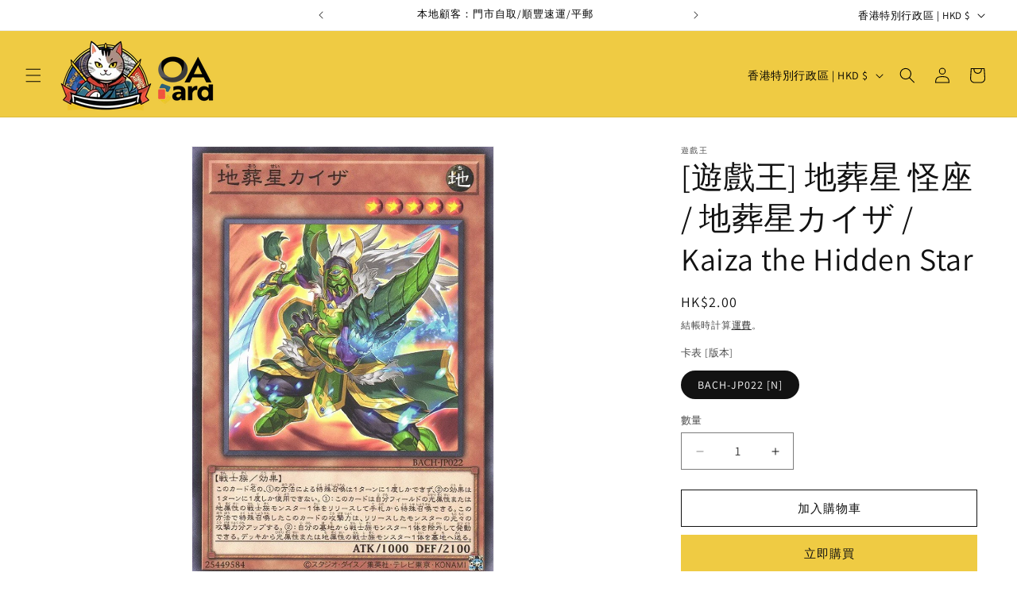

--- FILE ---
content_type: text/html; charset=utf-8
request_url: https://oztetamigo.com/products/%E9%81%8A%E6%88%B2%E7%8E%8B-%E5%9C%B0%E8%91%AC%E6%98%9F-%E6%80%AA%E5%BA%A7-%E5%9C%B0%E8%91%AC%E6%98%9F%E3%82%AB%E3%82%A4%E3%82%B6-kaiza-the-hidden-star
body_size: 38721
content:
<!doctype html>
<html class="js" lang="zh-TW">
  <head>
 
<!--Content in content_for_header -->
<!--LayoutHub-Embed--><link rel="stylesheet" type="text/css" href="data:text/css;base64," media="all">
<!--LH--><!--/LayoutHub-Embed--><meta charset="utf-8">
    <meta http-equiv="X-UA-Compatible" content="IE=edge">
    <meta name="viewport" content="width=device-width,initial-scale=1">
    <meta name="theme-color" content="">
    <link rel="canonical" href="https://oztetamigo.com/products/%e9%81%8a%e6%88%b2%e7%8e%8b-%e5%9c%b0%e8%91%ac%e6%98%9f-%e6%80%aa%e5%ba%a7-%e5%9c%b0%e8%91%ac%e6%98%9f%e3%82%ab%e3%82%a4%e3%82%b6-kaiza-the-hidden-star"><link rel="icon" type="image/png" href="//oztetamigo.com/cdn/shop/files/Card_Kitchen_icon_1dee109a-e3ba-42a0-b226-46799e1b4d40.png?crop=center&height=32&v=1757420041&width=32"><link rel="preconnect" href="https://fonts.shopifycdn.com" crossorigin><title>
      [遊戲王] 地葬星 怪座 / 地葬星カイザ / Kaiza the Hidden Star
 &ndash; OA Card(Oztet Amigo)</title>

    
      <meta name="description" content="BACH-JP022 效果怪獸  5  地  戰士族  1000/2100 此卡名①方法的特殊召喚一回合只能一次，②效果一回合只能使用一次 ①:此卡可以解放我方場上光屬性或地屬性戰士族怪獸一體從手牌特殊召喚。此方法特殊召喚的此卡攻擊力上升解放怪獸原攻擊力數值 ②:除外我方墓地戰士族怪獸一體可以發動，牌組光屬性或地屬性戰士族怪獸一體送墓">
    

    

<meta property="og:site_name" content="OA Card(Oztet Amigo)">
<meta property="og:url" content="https://oztetamigo.com/products/%e9%81%8a%e6%88%b2%e7%8e%8b-%e5%9c%b0%e8%91%ac%e6%98%9f-%e6%80%aa%e5%ba%a7-%e5%9c%b0%e8%91%ac%e6%98%9f%e3%82%ab%e3%82%a4%e3%82%b6-kaiza-the-hidden-star">
<meta property="og:title" content="[遊戲王] 地葬星 怪座 / 地葬星カイザ / Kaiza the Hidden Star">
<meta property="og:type" content="product">
<meta property="og:description" content="BACH-JP022 效果怪獸  5  地  戰士族  1000/2100 此卡名①方法的特殊召喚一回合只能一次，②效果一回合只能使用一次 ①:此卡可以解放我方場上光屬性或地屬性戰士族怪獸一體從手牌特殊召喚。此方法特殊召喚的此卡攻擊力上升解放怪獸原攻擊力數值 ②:除外我方墓地戰士族怪獸一體可以發動，牌組光屬性或地屬性戰士族怪獸一體送墓"><meta property="og:image" content="http://oztetamigo.com/cdn/shop/products/HelloIMG1651756125027.jpg?v=1663103559">
  <meta property="og:image:secure_url" content="https://oztetamigo.com/cdn/shop/products/HelloIMG1651756125027.jpg?v=1663103559">
  <meta property="og:image:width" content="1500">
  <meta property="og:image:height" content="2168"><meta property="og:price:amount" content="2.00">
  <meta property="og:price:currency" content="HKD"><meta name="twitter:card" content="summary_large_image">
<meta name="twitter:title" content="[遊戲王] 地葬星 怪座 / 地葬星カイザ / Kaiza the Hidden Star">
<meta name="twitter:description" content="BACH-JP022 效果怪獸  5  地  戰士族  1000/2100 此卡名①方法的特殊召喚一回合只能一次，②效果一回合只能使用一次 ①:此卡可以解放我方場上光屬性或地屬性戰士族怪獸一體從手牌特殊召喚。此方法特殊召喚的此卡攻擊力上升解放怪獸原攻擊力數值 ②:除外我方墓地戰士族怪獸一體可以發動，牌組光屬性或地屬性戰士族怪獸一體送墓">


    <script src="//oztetamigo.com/cdn/shop/t/16/assets/constants.js?v=132983761750457495441757222140" defer="defer"></script>
    <script src="//oztetamigo.com/cdn/shop/t/16/assets/pubsub.js?v=25310214064522200911757222141" defer="defer"></script>
    <script src="//oztetamigo.com/cdn/shop/t/16/assets/global.js?v=184345515105158409801757222140" defer="defer"></script>
    <script src="//oztetamigo.com/cdn/shop/t/16/assets/details-disclosure.js?v=13653116266235556501757222140" defer="defer"></script>
    <script src="//oztetamigo.com/cdn/shop/t/16/assets/details-modal.js?v=25581673532751508451757222140" defer="defer"></script>
    <script src="//oztetamigo.com/cdn/shop/t/16/assets/search-form.js?v=133129549252120666541757222141" defer="defer"></script><script src="//oztetamigo.com/cdn/shop/t/16/assets/animations.js?v=88693664871331136111757222140" defer="defer"></script><script>window.performance && window.performance.mark && window.performance.mark('shopify.content_for_header.start');</script><meta name="google-site-verification" content="ebrulXPowl0qa_nfQPHmFU5HXxWH9VGeIxGGLCgFfUI">
<meta name="facebook-domain-verification" content="820azimzzcacw3ii7yyz3192purq5w">
<meta id="shopify-digital-wallet" name="shopify-digital-wallet" content="/58168377481/digital_wallets/dialog">
<link rel="alternate" type="application/json+oembed" href="https://oztetamigo.com/products/%e9%81%8a%e6%88%b2%e7%8e%8b-%e5%9c%b0%e8%91%ac%e6%98%9f-%e6%80%aa%e5%ba%a7-%e5%9c%b0%e8%91%ac%e6%98%9f%e3%82%ab%e3%82%a4%e3%82%b6-kaiza-the-hidden-star.oembed">
<script async="async" src="/checkouts/internal/preloads.js?locale=zh-HK"></script>
<script id="shopify-features" type="application/json">{"accessToken":"bdca2f4f4bc81a3c82d0114917c5bb49","betas":["rich-media-storefront-analytics"],"domain":"oztetamigo.com","predictiveSearch":false,"shopId":58168377481,"locale":"zh-tw"}</script>
<script>var Shopify = Shopify || {};
Shopify.shop = "oztetamigo.myshopify.com";
Shopify.locale = "zh-TW";
Shopify.currency = {"active":"HKD","rate":"1.0"};
Shopify.country = "HK";
Shopify.theme = {"name":"OA Card","id":146771902601,"schema_name":"Dawn","schema_version":"15.3.0","theme_store_id":null,"role":"main"};
Shopify.theme.handle = "null";
Shopify.theme.style = {"id":null,"handle":null};
Shopify.cdnHost = "oztetamigo.com/cdn";
Shopify.routes = Shopify.routes || {};
Shopify.routes.root = "/";</script>
<script type="module">!function(o){(o.Shopify=o.Shopify||{}).modules=!0}(window);</script>
<script>!function(o){function n(){var o=[];function n(){o.push(Array.prototype.slice.apply(arguments))}return n.q=o,n}var t=o.Shopify=o.Shopify||{};t.loadFeatures=n(),t.autoloadFeatures=n()}(window);</script>
<script id="shop-js-analytics" type="application/json">{"pageType":"product"}</script>
<script defer="defer" async type="module" src="//oztetamigo.com/cdn/shopifycloud/shop-js/modules/v2/client.init-shop-cart-sync_CaiaFhqz.zh-TW.esm.js"></script>
<script defer="defer" async type="module" src="//oztetamigo.com/cdn/shopifycloud/shop-js/modules/v2/chunk.common_D2dUwcVR.esm.js"></script>
<script defer="defer" async type="module" src="//oztetamigo.com/cdn/shopifycloud/shop-js/modules/v2/chunk.modal_CdafGFEy.esm.js"></script>
<script type="module">
  await import("//oztetamigo.com/cdn/shopifycloud/shop-js/modules/v2/client.init-shop-cart-sync_CaiaFhqz.zh-TW.esm.js");
await import("//oztetamigo.com/cdn/shopifycloud/shop-js/modules/v2/chunk.common_D2dUwcVR.esm.js");
await import("//oztetamigo.com/cdn/shopifycloud/shop-js/modules/v2/chunk.modal_CdafGFEy.esm.js");

  window.Shopify.SignInWithShop?.initShopCartSync?.({"fedCMEnabled":true,"windoidEnabled":true});

</script>
<script>(function() {
  var isLoaded = false;
  function asyncLoad() {
    if (isLoaded) return;
    isLoaded = true;
    var urls = ["https:\/\/cdn.chaty.app\/pixel.js?id=bxhvqmagkb\u0026shop=oztetamigo.myshopify.com","https:\/\/oztetamigo.com\/apps\/giraffly-trust\/trust-worker-93785bd64129e617f9c1b2eb8207773f7811ff48.js?v=20220706200047\u0026shop=oztetamigo.myshopify.com","https:\/\/cdn.chaty.app\/pixel.js?id=bxhvqmagkb\u0026shop=oztetamigo.myshopify.com","https:\/\/seo.apps.avada.io\/scripttag\/avada-seo-installed.js?shop=oztetamigo.myshopify.com","https:\/\/swift.perfectapps.io\/store\/assets\/dist\/js\/main.min.js?v=1_1660680325\u0026shop=oztetamigo.myshopify.com","https:\/\/cdn.shopify.com\/s\/files\/1\/0744\/4856\/8632\/files\/storefront.js?v=1719401049\u0026shop=oztetamigo.myshopify.com","https:\/\/app.layouthub.com\/shopify\/layouthub.js?shop=oztetamigo.myshopify.com","https:\/\/cdn.weglot.com\/weglot_script_tag.js?shop=oztetamigo.myshopify.com","https:\/\/pickupoptions-scriptglobal.wavecommerce.hk\/localpickup.js?secret=1ce0d2ad6c254570a93e589921318a1d\u0026shop=oztetamigo.myshopify.com","\/\/backinstock.useamp.com\/widget\/60440_1767158546.js?category=bis\u0026v=6\u0026shop=oztetamigo.myshopify.com"];
    for (var i = 0; i < urls.length; i++) {
      var s = document.createElement('script');
      s.type = 'text/javascript';
      s.async = true;
      s.src = urls[i];
      var x = document.getElementsByTagName('script')[0];
      x.parentNode.insertBefore(s, x);
    }
  };
  if(window.attachEvent) {
    window.attachEvent('onload', asyncLoad);
  } else {
    window.addEventListener('load', asyncLoad, false);
  }
})();</script>
<script id="__st">var __st={"a":58168377481,"offset":28800,"reqid":"14c13ae8-89a3-4e1d-aadc-974c6c91202b-1769488159","pageurl":"oztetamigo.com\/products\/%E9%81%8A%E6%88%B2%E7%8E%8B-%E5%9C%B0%E8%91%AC%E6%98%9F-%E6%80%AA%E5%BA%A7-%E5%9C%B0%E8%91%AC%E6%98%9F%E3%82%AB%E3%82%A4%E3%82%B6-kaiza-the-hidden-star","u":"95aee283c3c0","p":"product","rtyp":"product","rid":6884533862537};</script>
<script>window.ShopifyPaypalV4VisibilityTracking = true;</script>
<script id="captcha-bootstrap">!function(){'use strict';const t='contact',e='account',n='new_comment',o=[[t,t],['blogs',n],['comments',n],[t,'customer']],c=[[e,'customer_login'],[e,'guest_login'],[e,'recover_customer_password'],[e,'create_customer']],r=t=>t.map((([t,e])=>`form[action*='/${t}']:not([data-nocaptcha='true']) input[name='form_type'][value='${e}']`)).join(','),a=t=>()=>t?[...document.querySelectorAll(t)].map((t=>t.form)):[];function s(){const t=[...o],e=r(t);return a(e)}const i='password',u='form_key',d=['recaptcha-v3-token','g-recaptcha-response','h-captcha-response',i],f=()=>{try{return window.sessionStorage}catch{return}},m='__shopify_v',_=t=>t.elements[u];function p(t,e,n=!1){try{const o=window.sessionStorage,c=JSON.parse(o.getItem(e)),{data:r}=function(t){const{data:e,action:n}=t;return t[m]||n?{data:e,action:n}:{data:t,action:n}}(c);for(const[e,n]of Object.entries(r))t.elements[e]&&(t.elements[e].value=n);n&&o.removeItem(e)}catch(o){console.error('form repopulation failed',{error:o})}}const l='form_type',E='cptcha';function T(t){t.dataset[E]=!0}const w=window,h=w.document,L='Shopify',v='ce_forms',y='captcha';let A=!1;((t,e)=>{const n=(g='f06e6c50-85a8-45c8-87d0-21a2b65856fe',I='https://cdn.shopify.com/shopifycloud/storefront-forms-hcaptcha/ce_storefront_forms_captcha_hcaptcha.v1.5.2.iife.js',D={infoText:'已受到 hCaptcha 保護',privacyText:'隱私',termsText:'條款'},(t,e,n)=>{const o=w[L][v],c=o.bindForm;if(c)return c(t,g,e,D).then(n);var r;o.q.push([[t,g,e,D],n]),r=I,A||(h.body.append(Object.assign(h.createElement('script'),{id:'captcha-provider',async:!0,src:r})),A=!0)});var g,I,D;w[L]=w[L]||{},w[L][v]=w[L][v]||{},w[L][v].q=[],w[L][y]=w[L][y]||{},w[L][y].protect=function(t,e){n(t,void 0,e),T(t)},Object.freeze(w[L][y]),function(t,e,n,w,h,L){const[v,y,A,g]=function(t,e,n){const i=e?o:[],u=t?c:[],d=[...i,...u],f=r(d),m=r(i),_=r(d.filter((([t,e])=>n.includes(e))));return[a(f),a(m),a(_),s()]}(w,h,L),I=t=>{const e=t.target;return e instanceof HTMLFormElement?e:e&&e.form},D=t=>v().includes(t);t.addEventListener('submit',(t=>{const e=I(t);if(!e)return;const n=D(e)&&!e.dataset.hcaptchaBound&&!e.dataset.recaptchaBound,o=_(e),c=g().includes(e)&&(!o||!o.value);(n||c)&&t.preventDefault(),c&&!n&&(function(t){try{if(!f())return;!function(t){const e=f();if(!e)return;const n=_(t);if(!n)return;const o=n.value;o&&e.removeItem(o)}(t);const e=Array.from(Array(32),(()=>Math.random().toString(36)[2])).join('');!function(t,e){_(t)||t.append(Object.assign(document.createElement('input'),{type:'hidden',name:u})),t.elements[u].value=e}(t,e),function(t,e){const n=f();if(!n)return;const o=[...t.querySelectorAll(`input[type='${i}']`)].map((({name:t})=>t)),c=[...d,...o],r={};for(const[a,s]of new FormData(t).entries())c.includes(a)||(r[a]=s);n.setItem(e,JSON.stringify({[m]:1,action:t.action,data:r}))}(t,e)}catch(e){console.error('failed to persist form',e)}}(e),e.submit())}));const S=(t,e)=>{t&&!t.dataset[E]&&(n(t,e.some((e=>e===t))),T(t))};for(const o of['focusin','change'])t.addEventListener(o,(t=>{const e=I(t);D(e)&&S(e,y())}));const B=e.get('form_key'),M=e.get(l),P=B&&M;t.addEventListener('DOMContentLoaded',(()=>{const t=y();if(P)for(const e of t)e.elements[l].value===M&&p(e,B);[...new Set([...A(),...v().filter((t=>'true'===t.dataset.shopifyCaptcha))])].forEach((e=>S(e,t)))}))}(h,new URLSearchParams(w.location.search),n,t,e,['guest_login'])})(!0,!0)}();</script>
<script integrity="sha256-4kQ18oKyAcykRKYeNunJcIwy7WH5gtpwJnB7kiuLZ1E=" data-source-attribution="shopify.loadfeatures" defer="defer" src="//oztetamigo.com/cdn/shopifycloud/storefront/assets/storefront/load_feature-a0a9edcb.js" crossorigin="anonymous"></script>
<script data-source-attribution="shopify.dynamic_checkout.dynamic.init">var Shopify=Shopify||{};Shopify.PaymentButton=Shopify.PaymentButton||{isStorefrontPortableWallets:!0,init:function(){window.Shopify.PaymentButton.init=function(){};var t=document.createElement("script");t.src="https://oztetamigo.com/cdn/shopifycloud/portable-wallets/latest/portable-wallets.zh-tw.js",t.type="module",document.head.appendChild(t)}};
</script>
<script data-source-attribution="shopify.dynamic_checkout.buyer_consent">
  function portableWalletsHideBuyerConsent(e){var t=document.getElementById("shopify-buyer-consent"),n=document.getElementById("shopify-subscription-policy-button");t&&n&&(t.classList.add("hidden"),t.setAttribute("aria-hidden","true"),n.removeEventListener("click",e))}function portableWalletsShowBuyerConsent(e){var t=document.getElementById("shopify-buyer-consent"),n=document.getElementById("shopify-subscription-policy-button");t&&n&&(t.classList.remove("hidden"),t.removeAttribute("aria-hidden"),n.addEventListener("click",e))}window.Shopify?.PaymentButton&&(window.Shopify.PaymentButton.hideBuyerConsent=portableWalletsHideBuyerConsent,window.Shopify.PaymentButton.showBuyerConsent=portableWalletsShowBuyerConsent);
</script>
<script>
  function portableWalletsCleanup(e){e&&e.src&&console.error("Failed to load portable wallets script "+e.src);var t=document.querySelectorAll("shopify-accelerated-checkout .shopify-payment-button__skeleton, shopify-accelerated-checkout-cart .wallet-cart-button__skeleton"),e=document.getElementById("shopify-buyer-consent");for(let e=0;e<t.length;e++)t[e].remove();e&&e.remove()}function portableWalletsNotLoadedAsModule(e){e instanceof ErrorEvent&&"string"==typeof e.message&&e.message.includes("import.meta")&&"string"==typeof e.filename&&e.filename.includes("portable-wallets")&&(window.removeEventListener("error",portableWalletsNotLoadedAsModule),window.Shopify.PaymentButton.failedToLoad=e,"loading"===document.readyState?document.addEventListener("DOMContentLoaded",window.Shopify.PaymentButton.init):window.Shopify.PaymentButton.init())}window.addEventListener("error",portableWalletsNotLoadedAsModule);
</script>

<script type="module" src="https://oztetamigo.com/cdn/shopifycloud/portable-wallets/latest/portable-wallets.zh-tw.js" onError="portableWalletsCleanup(this)" crossorigin="anonymous"></script>
<script nomodule>
  document.addEventListener("DOMContentLoaded", portableWalletsCleanup);
</script>

<link id="shopify-accelerated-checkout-styles" rel="stylesheet" media="screen" href="https://oztetamigo.com/cdn/shopifycloud/portable-wallets/latest/accelerated-checkout-backwards-compat.css" crossorigin="anonymous">
<style id="shopify-accelerated-checkout-cart">
        #shopify-buyer-consent {
  margin-top: 1em;
  display: inline-block;
  width: 100%;
}

#shopify-buyer-consent.hidden {
  display: none;
}

#shopify-subscription-policy-button {
  background: none;
  border: none;
  padding: 0;
  text-decoration: underline;
  font-size: inherit;
  cursor: pointer;
}

#shopify-subscription-policy-button::before {
  box-shadow: none;
}

      </style>
<script id="sections-script" data-sections="header" defer="defer" src="//oztetamigo.com/cdn/shop/t/16/compiled_assets/scripts.js?v=14071"></script>
<script>window.performance && window.performance.mark && window.performance.mark('shopify.content_for_header.end');</script>


    <style data-shopify>
      @font-face {
  font-family: Assistant;
  font-weight: 400;
  font-style: normal;
  font-display: swap;
  src: url("//oztetamigo.com/cdn/fonts/assistant/assistant_n4.9120912a469cad1cc292572851508ca49d12e768.woff2") format("woff2"),
       url("//oztetamigo.com/cdn/fonts/assistant/assistant_n4.6e9875ce64e0fefcd3f4446b7ec9036b3ddd2985.woff") format("woff");
}

      @font-face {
  font-family: Assistant;
  font-weight: 700;
  font-style: normal;
  font-display: swap;
  src: url("//oztetamigo.com/cdn/fonts/assistant/assistant_n7.bf44452348ec8b8efa3aa3068825305886b1c83c.woff2") format("woff2"),
       url("//oztetamigo.com/cdn/fonts/assistant/assistant_n7.0c887fee83f6b3bda822f1150b912c72da0f7b64.woff") format("woff");
}

      
      
      @font-face {
  font-family: Assistant;
  font-weight: 400;
  font-style: normal;
  font-display: swap;
  src: url("//oztetamigo.com/cdn/fonts/assistant/assistant_n4.9120912a469cad1cc292572851508ca49d12e768.woff2") format("woff2"),
       url("//oztetamigo.com/cdn/fonts/assistant/assistant_n4.6e9875ce64e0fefcd3f4446b7ec9036b3ddd2985.woff") format("woff");
}


      
        :root,
        .color-scheme-1 {
          --color-background: 255,255,255;
        
          --gradient-background: #ffffff;
        

        

        --color-foreground: 18,18,18;
        --color-background-contrast: 191,191,191;
        --color-shadow: 18,18,18;
        --color-button: 239,203,67;
        --color-button-text: 18,18,18;
        --color-secondary-button: 255,255,255;
        --color-secondary-button-text: 18,18,18;
        --color-link: 18,18,18;
        --color-badge-foreground: 18,18,18;
        --color-badge-background: 255,255,255;
        --color-badge-border: 18,18,18;
        --payment-terms-background-color: rgb(255 255 255);
      }
      
        
        .color-scheme-2 {
          --color-background: 239,203,67;
        
          --gradient-background: #efcb43;
        

        

        --color-foreground: 0,0,0;
        --color-background-contrast: 165,133,14;
        --color-shadow: 18,18,18;
        --color-button: 18,18,18;
        --color-button-text: 243,243,243;
        --color-secondary-button: 239,203,67;
        --color-secondary-button-text: 18,18,18;
        --color-link: 18,18,18;
        --color-badge-foreground: 0,0,0;
        --color-badge-background: 239,203,67;
        --color-badge-border: 0,0,0;
        --payment-terms-background-color: rgb(239 203 67);
      }
      
        
        .color-scheme-3 {
          --color-background: 255,255,255;
        
          --gradient-background: #ffffff;
        

        

        --color-foreground: 0,0,0;
        --color-background-contrast: 191,191,191;
        --color-shadow: 18,18,18;
        --color-button: 18,18,18;
        --color-button-text: 0,0,0;
        --color-secondary-button: 255,255,255;
        --color-secondary-button-text: 18,18,18;
        --color-link: 18,18,18;
        --color-badge-foreground: 0,0,0;
        --color-badge-background: 255,255,255;
        --color-badge-border: 0,0,0;
        --payment-terms-background-color: rgb(255 255 255);
      }
      
        
        .color-scheme-4 {
          --color-background: 18,18,18;
        
          --gradient-background: #121212;
        

        

        --color-foreground: 255,255,255;
        --color-background-contrast: 146,146,146;
        --color-shadow: 18,18,18;
        --color-button: 255,255,255;
        --color-button-text: 18,18,18;
        --color-secondary-button: 18,18,18;
        --color-secondary-button-text: 255,255,255;
        --color-link: 255,255,255;
        --color-badge-foreground: 255,255,255;
        --color-badge-background: 18,18,18;
        --color-badge-border: 255,255,255;
        --payment-terms-background-color: rgb(18 18 18);
      }
      
        
        .color-scheme-5 {
          --color-background: 51,79,180;
        
          --gradient-background: #334fb4;
        

        

        --color-foreground: 255,255,255;
        --color-background-contrast: 23,35,81;
        --color-shadow: 18,18,18;
        --color-button: 255,255,255;
        --color-button-text: 51,79,180;
        --color-secondary-button: 51,79,180;
        --color-secondary-button-text: 255,255,255;
        --color-link: 255,255,255;
        --color-badge-foreground: 255,255,255;
        --color-badge-background: 51,79,180;
        --color-badge-border: 255,255,255;
        --payment-terms-background-color: rgb(51 79 180);
      }
      
        
        .color-scheme-e1ea38f9-fb46-4f20-afc2-de76f0fe6ac2 {
          --color-background: 0,0,0;
        
          --gradient-background: linear-gradient(132deg, rgba(255, 207, 88, 0), rgba(250, 255, 143, 1) 16.55%, rgba(234, 255, 155, 1) 33.09%, rgba(251, 255, 150, 1) 43.165%, rgba(248, 255, 88, 1) 50%, rgba(255, 241, 144, 1) 50%, rgba(0, 0, 0, 1) 100%);
        

        

        --color-foreground: 0,0,0;
        --color-background-contrast: 128,128,128;
        --color-shadow: 18,18,18;
        --color-button: 18,18,18;
        --color-button-text: 255,255,255;
        --color-secondary-button: 0,0,0;
        --color-secondary-button-text: 18,18,18;
        --color-link: 18,18,18;
        --color-badge-foreground: 0,0,0;
        --color-badge-background: 0,0,0;
        --color-badge-border: 0,0,0;
        --payment-terms-background-color: rgb(0 0 0);
      }
      
        
        .color-scheme-dbc79f8e-4efb-4c9a-ad4a-a2d938418236 {
          --color-background: 255,255,255;
        
          --gradient-background: linear-gradient(149deg, rgba(255, 255, 255, 1), rgba(0, 0, 0, 1) 100%);
        

        

        --color-foreground: 18,18,18;
        --color-background-contrast: 191,191,191;
        --color-shadow: 18,18,18;
        --color-button: 18,18,18;
        --color-button-text: 255,255,255;
        --color-secondary-button: 255,255,255;
        --color-secondary-button-text: 18,18,18;
        --color-link: 18,18,18;
        --color-badge-foreground: 18,18,18;
        --color-badge-background: 255,255,255;
        --color-badge-border: 18,18,18;
        --payment-terms-background-color: rgb(255 255 255);
      }
      

      body, .color-scheme-1, .color-scheme-2, .color-scheme-3, .color-scheme-4, .color-scheme-5, .color-scheme-e1ea38f9-fb46-4f20-afc2-de76f0fe6ac2, .color-scheme-dbc79f8e-4efb-4c9a-ad4a-a2d938418236 {
        color: rgba(var(--color-foreground), 0.75);
        background-color: rgb(var(--color-background));
      }

      :root {
        --font-body-family: Assistant, sans-serif;
        --font-body-style: normal;
        --font-body-weight: 400;
        --font-body-weight-bold: 700;

        --font-heading-family: Assistant, sans-serif;
        --font-heading-style: normal;
        --font-heading-weight: 400;

        --font-body-scale: 1.0;
        --font-heading-scale: 1.0;

        --media-padding: px;
        --media-border-opacity: 0.05;
        --media-border-width: 1px;
        --media-radius: 0px;
        --media-shadow-opacity: 0.0;
        --media-shadow-horizontal-offset: 0px;
        --media-shadow-vertical-offset: 4px;
        --media-shadow-blur-radius: 5px;
        --media-shadow-visible: 0;

        --page-width: 140rem;
        --page-width-margin: 0rem;

        --product-card-image-padding: 0.0rem;
        --product-card-corner-radius: 0.0rem;
        --product-card-text-alignment: left;
        --product-card-border-width: 0.0rem;
        --product-card-border-opacity: 0.1;
        --product-card-shadow-opacity: 0.0;
        --product-card-shadow-visible: 0;
        --product-card-shadow-horizontal-offset: 0.0rem;
        --product-card-shadow-vertical-offset: 0.4rem;
        --product-card-shadow-blur-radius: 0.5rem;

        --collection-card-image-padding: 0.0rem;
        --collection-card-corner-radius: 0.0rem;
        --collection-card-text-alignment: center;
        --collection-card-border-width: 0.0rem;
        --collection-card-border-opacity: 0.1;
        --collection-card-shadow-opacity: 0.0;
        --collection-card-shadow-visible: 0;
        --collection-card-shadow-horizontal-offset: 0.0rem;
        --collection-card-shadow-vertical-offset: 0.4rem;
        --collection-card-shadow-blur-radius: 0.5rem;

        --blog-card-image-padding: 0.0rem;
        --blog-card-corner-radius: 0.0rem;
        --blog-card-text-alignment: left;
        --blog-card-border-width: 0.0rem;
        --blog-card-border-opacity: 0.1;
        --blog-card-shadow-opacity: 0.0;
        --blog-card-shadow-visible: 0;
        --blog-card-shadow-horizontal-offset: 0.0rem;
        --blog-card-shadow-vertical-offset: 0.4rem;
        --blog-card-shadow-blur-radius: 0.5rem;

        --badge-corner-radius: 4.0rem;

        --popup-border-width: 1px;
        --popup-border-opacity: 0.1;
        --popup-corner-radius: 0px;
        --popup-shadow-opacity: 0.05;
        --popup-shadow-horizontal-offset: 0px;
        --popup-shadow-vertical-offset: 4px;
        --popup-shadow-blur-radius: 5px;

        --drawer-border-width: 1px;
        --drawer-border-opacity: 0.1;
        --drawer-shadow-opacity: 0.0;
        --drawer-shadow-horizontal-offset: 0px;
        --drawer-shadow-vertical-offset: 4px;
        --drawer-shadow-blur-radius: 5px;

        --spacing-sections-desktop: 0px;
        --spacing-sections-mobile: 0px;

        --grid-desktop-vertical-spacing: 4px;
        --grid-desktop-horizontal-spacing: 8px;
        --grid-mobile-vertical-spacing: 2px;
        --grid-mobile-horizontal-spacing: 4px;

        --text-boxes-border-opacity: 0.1;
        --text-boxes-border-width: 0px;
        --text-boxes-radius: 0px;
        --text-boxes-shadow-opacity: 0.0;
        --text-boxes-shadow-visible: 0;
        --text-boxes-shadow-horizontal-offset: 0px;
        --text-boxes-shadow-vertical-offset: 4px;
        --text-boxes-shadow-blur-radius: 5px;

        --buttons-radius: 0px;
        --buttons-radius-outset: 0px;
        --buttons-border-width: 1px;
        --buttons-border-opacity: 1.0;
        --buttons-shadow-opacity: 0.0;
        --buttons-shadow-visible: 0;
        --buttons-shadow-horizontal-offset: 0px;
        --buttons-shadow-vertical-offset: 4px;
        --buttons-shadow-blur-radius: 5px;
        --buttons-border-offset: 0px;

        --inputs-radius: 0px;
        --inputs-border-width: 1px;
        --inputs-border-opacity: 0.55;
        --inputs-shadow-opacity: 0.0;
        --inputs-shadow-horizontal-offset: 0px;
        --inputs-margin-offset: 0px;
        --inputs-shadow-vertical-offset: 4px;
        --inputs-shadow-blur-radius: 5px;
        --inputs-radius-outset: 0px;

        --variant-pills-radius: 40px;
        --variant-pills-border-width: 1px;
        --variant-pills-border-opacity: 0.55;
        --variant-pills-shadow-opacity: 0.0;
        --variant-pills-shadow-horizontal-offset: 0px;
        --variant-pills-shadow-vertical-offset: 4px;
        --variant-pills-shadow-blur-radius: 5px;
      }

      *,
      *::before,
      *::after {
        box-sizing: inherit;
      }

      html {
        box-sizing: border-box;
        font-size: calc(var(--font-body-scale) * 62.5%);
        height: 100%;
      }

      body {
        display: grid;
        grid-template-rows: auto auto 1fr auto;
        grid-template-columns: 100%;
        min-height: 100%;
        margin: 0;
        font-size: 1.5rem;
        letter-spacing: 0.06rem;
        line-height: calc(1 + 0.8 / var(--font-body-scale));
        font-family: var(--font-body-family);
        font-style: var(--font-body-style);
        font-weight: var(--font-body-weight);
      }

      @media screen and (min-width: 750px) {
        body {
          font-size: 1.6rem;
        }
      }
    </style>

    <link href="//oztetamigo.com/cdn/shop/t/16/assets/base.css?v=159841507637079171801757222140" rel="stylesheet" type="text/css" media="all" />
    <link rel="stylesheet" href="//oztetamigo.com/cdn/shop/t/16/assets/component-cart-items.css?v=123238115697927560811757222140" media="print" onload="this.media='all'">
      <link rel="preload" as="font" href="//oztetamigo.com/cdn/fonts/assistant/assistant_n4.9120912a469cad1cc292572851508ca49d12e768.woff2" type="font/woff2" crossorigin>
      

      <link rel="preload" as="font" href="//oztetamigo.com/cdn/fonts/assistant/assistant_n4.9120912a469cad1cc292572851508ca49d12e768.woff2" type="font/woff2" crossorigin>
      
<link href="//oztetamigo.com/cdn/shop/t/16/assets/component-localization-form.css?v=170315343355214948141757222140" rel="stylesheet" type="text/css" media="all" />
      <script src="//oztetamigo.com/cdn/shop/t/16/assets/localization-form.js?v=144176611646395275351757222141" defer="defer"></script><script>
      if (Shopify.designMode) {
        document.documentElement.classList.add('shopify-design-mode');
      }
    </script>
  <link href="https://monorail-edge.shopifysvc.com" rel="dns-prefetch">
<script>(function(){if ("sendBeacon" in navigator && "performance" in window) {try {var session_token_from_headers = performance.getEntriesByType('navigation')[0].serverTiming.find(x => x.name == '_s').description;} catch {var session_token_from_headers = undefined;}var session_cookie_matches = document.cookie.match(/_shopify_s=([^;]*)/);var session_token_from_cookie = session_cookie_matches && session_cookie_matches.length === 2 ? session_cookie_matches[1] : "";var session_token = session_token_from_headers || session_token_from_cookie || "";function handle_abandonment_event(e) {var entries = performance.getEntries().filter(function(entry) {return /monorail-edge.shopifysvc.com/.test(entry.name);});if (!window.abandonment_tracked && entries.length === 0) {window.abandonment_tracked = true;var currentMs = Date.now();var navigation_start = performance.timing.navigationStart;var payload = {shop_id: 58168377481,url: window.location.href,navigation_start,duration: currentMs - navigation_start,session_token,page_type: "product"};window.navigator.sendBeacon("https://monorail-edge.shopifysvc.com/v1/produce", JSON.stringify({schema_id: "online_store_buyer_site_abandonment/1.1",payload: payload,metadata: {event_created_at_ms: currentMs,event_sent_at_ms: currentMs}}));}}window.addEventListener('pagehide', handle_abandonment_event);}}());</script>
<script id="web-pixels-manager-setup">(function e(e,d,r,n,o){if(void 0===o&&(o={}),!Boolean(null===(a=null===(i=window.Shopify)||void 0===i?void 0:i.analytics)||void 0===a?void 0:a.replayQueue)){var i,a;window.Shopify=window.Shopify||{};var t=window.Shopify;t.analytics=t.analytics||{};var s=t.analytics;s.replayQueue=[],s.publish=function(e,d,r){return s.replayQueue.push([e,d,r]),!0};try{self.performance.mark("wpm:start")}catch(e){}var l=function(){var e={modern:/Edge?\/(1{2}[4-9]|1[2-9]\d|[2-9]\d{2}|\d{4,})\.\d+(\.\d+|)|Firefox\/(1{2}[4-9]|1[2-9]\d|[2-9]\d{2}|\d{4,})\.\d+(\.\d+|)|Chrom(ium|e)\/(9{2}|\d{3,})\.\d+(\.\d+|)|(Maci|X1{2}).+ Version\/(15\.\d+|(1[6-9]|[2-9]\d|\d{3,})\.\d+)([,.]\d+|)( \(\w+\)|)( Mobile\/\w+|) Safari\/|Chrome.+OPR\/(9{2}|\d{3,})\.\d+\.\d+|(CPU[ +]OS|iPhone[ +]OS|CPU[ +]iPhone|CPU IPhone OS|CPU iPad OS)[ +]+(15[._]\d+|(1[6-9]|[2-9]\d|\d{3,})[._]\d+)([._]\d+|)|Android:?[ /-](13[3-9]|1[4-9]\d|[2-9]\d{2}|\d{4,})(\.\d+|)(\.\d+|)|Android.+Firefox\/(13[5-9]|1[4-9]\d|[2-9]\d{2}|\d{4,})\.\d+(\.\d+|)|Android.+Chrom(ium|e)\/(13[3-9]|1[4-9]\d|[2-9]\d{2}|\d{4,})\.\d+(\.\d+|)|SamsungBrowser\/([2-9]\d|\d{3,})\.\d+/,legacy:/Edge?\/(1[6-9]|[2-9]\d|\d{3,})\.\d+(\.\d+|)|Firefox\/(5[4-9]|[6-9]\d|\d{3,})\.\d+(\.\d+|)|Chrom(ium|e)\/(5[1-9]|[6-9]\d|\d{3,})\.\d+(\.\d+|)([\d.]+$|.*Safari\/(?![\d.]+ Edge\/[\d.]+$))|(Maci|X1{2}).+ Version\/(10\.\d+|(1[1-9]|[2-9]\d|\d{3,})\.\d+)([,.]\d+|)( \(\w+\)|)( Mobile\/\w+|) Safari\/|Chrome.+OPR\/(3[89]|[4-9]\d|\d{3,})\.\d+\.\d+|(CPU[ +]OS|iPhone[ +]OS|CPU[ +]iPhone|CPU IPhone OS|CPU iPad OS)[ +]+(10[._]\d+|(1[1-9]|[2-9]\d|\d{3,})[._]\d+)([._]\d+|)|Android:?[ /-](13[3-9]|1[4-9]\d|[2-9]\d{2}|\d{4,})(\.\d+|)(\.\d+|)|Mobile Safari.+OPR\/([89]\d|\d{3,})\.\d+\.\d+|Android.+Firefox\/(13[5-9]|1[4-9]\d|[2-9]\d{2}|\d{4,})\.\d+(\.\d+|)|Android.+Chrom(ium|e)\/(13[3-9]|1[4-9]\d|[2-9]\d{2}|\d{4,})\.\d+(\.\d+|)|Android.+(UC? ?Browser|UCWEB|U3)[ /]?(15\.([5-9]|\d{2,})|(1[6-9]|[2-9]\d|\d{3,})\.\d+)\.\d+|SamsungBrowser\/(5\.\d+|([6-9]|\d{2,})\.\d+)|Android.+MQ{2}Browser\/(14(\.(9|\d{2,})|)|(1[5-9]|[2-9]\d|\d{3,})(\.\d+|))(\.\d+|)|K[Aa][Ii]OS\/(3\.\d+|([4-9]|\d{2,})\.\d+)(\.\d+|)/},d=e.modern,r=e.legacy,n=navigator.userAgent;return n.match(d)?"modern":n.match(r)?"legacy":"unknown"}(),u="modern"===l?"modern":"legacy",c=(null!=n?n:{modern:"",legacy:""})[u],f=function(e){return[e.baseUrl,"/wpm","/b",e.hashVersion,"modern"===e.buildTarget?"m":"l",".js"].join("")}({baseUrl:d,hashVersion:r,buildTarget:u}),m=function(e){var d=e.version,r=e.bundleTarget,n=e.surface,o=e.pageUrl,i=e.monorailEndpoint;return{emit:function(e){var a=e.status,t=e.errorMsg,s=(new Date).getTime(),l=JSON.stringify({metadata:{event_sent_at_ms:s},events:[{schema_id:"web_pixels_manager_load/3.1",payload:{version:d,bundle_target:r,page_url:o,status:a,surface:n,error_msg:t},metadata:{event_created_at_ms:s}}]});if(!i)return console&&console.warn&&console.warn("[Web Pixels Manager] No Monorail endpoint provided, skipping logging."),!1;try{return self.navigator.sendBeacon.bind(self.navigator)(i,l)}catch(e){}var u=new XMLHttpRequest;try{return u.open("POST",i,!0),u.setRequestHeader("Content-Type","text/plain"),u.send(l),!0}catch(e){return console&&console.warn&&console.warn("[Web Pixels Manager] Got an unhandled error while logging to Monorail."),!1}}}}({version:r,bundleTarget:l,surface:e.surface,pageUrl:self.location.href,monorailEndpoint:e.monorailEndpoint});try{o.browserTarget=l,function(e){var d=e.src,r=e.async,n=void 0===r||r,o=e.onload,i=e.onerror,a=e.sri,t=e.scriptDataAttributes,s=void 0===t?{}:t,l=document.createElement("script"),u=document.querySelector("head"),c=document.querySelector("body");if(l.async=n,l.src=d,a&&(l.integrity=a,l.crossOrigin="anonymous"),s)for(var f in s)if(Object.prototype.hasOwnProperty.call(s,f))try{l.dataset[f]=s[f]}catch(e){}if(o&&l.addEventListener("load",o),i&&l.addEventListener("error",i),u)u.appendChild(l);else{if(!c)throw new Error("Did not find a head or body element to append the script");c.appendChild(l)}}({src:f,async:!0,onload:function(){if(!function(){var e,d;return Boolean(null===(d=null===(e=window.Shopify)||void 0===e?void 0:e.analytics)||void 0===d?void 0:d.initialized)}()){var d=window.webPixelsManager.init(e)||void 0;if(d){var r=window.Shopify.analytics;r.replayQueue.forEach((function(e){var r=e[0],n=e[1],o=e[2];d.publishCustomEvent(r,n,o)})),r.replayQueue=[],r.publish=d.publishCustomEvent,r.visitor=d.visitor,r.initialized=!0}}},onerror:function(){return m.emit({status:"failed",errorMsg:"".concat(f," has failed to load")})},sri:function(e){var d=/^sha384-[A-Za-z0-9+/=]+$/;return"string"==typeof e&&d.test(e)}(c)?c:"",scriptDataAttributes:o}),m.emit({status:"loading"})}catch(e){m.emit({status:"failed",errorMsg:(null==e?void 0:e.message)||"Unknown error"})}}})({shopId: 58168377481,storefrontBaseUrl: "https://oztetamigo.com",extensionsBaseUrl: "https://extensions.shopifycdn.com/cdn/shopifycloud/web-pixels-manager",monorailEndpoint: "https://monorail-edge.shopifysvc.com/unstable/produce_batch",surface: "storefront-renderer",enabledBetaFlags: ["2dca8a86"],webPixelsConfigList: [{"id":"514687113","configuration":"{\"config\":\"{\\\"google_tag_ids\\\":[\\\"GT-KV6CCSJ\\\"],\\\"target_country\\\":\\\"HK\\\",\\\"gtag_events\\\":[{\\\"type\\\":\\\"view_item\\\",\\\"action_label\\\":\\\"MC-8T7LWDVWKY\\\"},{\\\"type\\\":\\\"purchase\\\",\\\"action_label\\\":\\\"MC-8T7LWDVWKY\\\"},{\\\"type\\\":\\\"page_view\\\",\\\"action_label\\\":\\\"MC-8T7LWDVWKY\\\"}],\\\"enable_monitoring_mode\\\":false}\"}","eventPayloadVersion":"v1","runtimeContext":"OPEN","scriptVersion":"b2a88bafab3e21179ed38636efcd8a93","type":"APP","apiClientId":1780363,"privacyPurposes":[],"dataSharingAdjustments":{"protectedCustomerApprovalScopes":["read_customer_address","read_customer_email","read_customer_name","read_customer_personal_data","read_customer_phone"]}},{"id":"shopify-app-pixel","configuration":"{}","eventPayloadVersion":"v1","runtimeContext":"STRICT","scriptVersion":"0450","apiClientId":"shopify-pixel","type":"APP","privacyPurposes":["ANALYTICS","MARKETING"]},{"id":"shopify-custom-pixel","eventPayloadVersion":"v1","runtimeContext":"LAX","scriptVersion":"0450","apiClientId":"shopify-pixel","type":"CUSTOM","privacyPurposes":["ANALYTICS","MARKETING"]}],isMerchantRequest: false,initData: {"shop":{"name":"OA Card(Oztet Amigo)","paymentSettings":{"currencyCode":"HKD"},"myshopifyDomain":"oztetamigo.myshopify.com","countryCode":"HK","storefrontUrl":"https:\/\/oztetamigo.com"},"customer":null,"cart":null,"checkout":null,"productVariants":[{"price":{"amount":2.0,"currencyCode":"HKD"},"product":{"title":"[遊戲王] 地葬星 怪座 \/ 地葬星カイザ \/ Kaiza the Hidden Star","vendor":"遊戲王","id":"6884533862537","untranslatedTitle":"[遊戲王] 地葬星 怪座 \/ 地葬星カイザ \/ Kaiza the Hidden Star","url":"\/products\/%E9%81%8A%E6%88%B2%E7%8E%8B-%E5%9C%B0%E8%91%AC%E6%98%9F-%E6%80%AA%E5%BA%A7-%E5%9C%B0%E8%91%AC%E6%98%9F%E3%82%AB%E3%82%A4%E3%82%B6-kaiza-the-hidden-star","type":"1107 BATTLE OF CHAOS"},"id":"40307979354249","image":{"src":"\/\/oztetamigo.com\/cdn\/shop\/products\/HelloIMG1651756125027.jpg?v=1663103559"},"sku":null,"title":"BACH-JP022 [N]","untranslatedTitle":"BACH-JP022 [N]"}],"purchasingCompany":null},},"https://oztetamigo.com/cdn","fcfee988w5aeb613cpc8e4bc33m6693e112",{"modern":"","legacy":""},{"shopId":"58168377481","storefrontBaseUrl":"https:\/\/oztetamigo.com","extensionBaseUrl":"https:\/\/extensions.shopifycdn.com\/cdn\/shopifycloud\/web-pixels-manager","surface":"storefront-renderer","enabledBetaFlags":"[\"2dca8a86\"]","isMerchantRequest":"false","hashVersion":"fcfee988w5aeb613cpc8e4bc33m6693e112","publish":"custom","events":"[[\"page_viewed\",{}],[\"product_viewed\",{\"productVariant\":{\"price\":{\"amount\":2.0,\"currencyCode\":\"HKD\"},\"product\":{\"title\":\"[遊戲王] 地葬星 怪座 \/ 地葬星カイザ \/ Kaiza the Hidden Star\",\"vendor\":\"遊戲王\",\"id\":\"6884533862537\",\"untranslatedTitle\":\"[遊戲王] 地葬星 怪座 \/ 地葬星カイザ \/ Kaiza the Hidden Star\",\"url\":\"\/products\/%E9%81%8A%E6%88%B2%E7%8E%8B-%E5%9C%B0%E8%91%AC%E6%98%9F-%E6%80%AA%E5%BA%A7-%E5%9C%B0%E8%91%AC%E6%98%9F%E3%82%AB%E3%82%A4%E3%82%B6-kaiza-the-hidden-star\",\"type\":\"1107 BATTLE OF CHAOS\"},\"id\":\"40307979354249\",\"image\":{\"src\":\"\/\/oztetamigo.com\/cdn\/shop\/products\/HelloIMG1651756125027.jpg?v=1663103559\"},\"sku\":null,\"title\":\"BACH-JP022 [N]\",\"untranslatedTitle\":\"BACH-JP022 [N]\"}}]]"});</script><script>
  window.ShopifyAnalytics = window.ShopifyAnalytics || {};
  window.ShopifyAnalytics.meta = window.ShopifyAnalytics.meta || {};
  window.ShopifyAnalytics.meta.currency = 'HKD';
  var meta = {"product":{"id":6884533862537,"gid":"gid:\/\/shopify\/Product\/6884533862537","vendor":"遊戲王","type":"1107 BATTLE OF CHAOS","handle":"遊戲王-地葬星-怪座-地葬星カイザ-kaiza-the-hidden-star","variants":[{"id":40307979354249,"price":200,"name":"[遊戲王] 地葬星 怪座 \/ 地葬星カイザ \/ Kaiza the Hidden Star - BACH-JP022 [N]","public_title":"BACH-JP022 [N]","sku":null}],"remote":false},"page":{"pageType":"product","resourceType":"product","resourceId":6884533862537,"requestId":"14c13ae8-89a3-4e1d-aadc-974c6c91202b-1769488159"}};
  for (var attr in meta) {
    window.ShopifyAnalytics.meta[attr] = meta[attr];
  }
</script>
<script class="analytics">
  (function () {
    var customDocumentWrite = function(content) {
      var jquery = null;

      if (window.jQuery) {
        jquery = window.jQuery;
      } else if (window.Checkout && window.Checkout.$) {
        jquery = window.Checkout.$;
      }

      if (jquery) {
        jquery('body').append(content);
      }
    };

    var hasLoggedConversion = function(token) {
      if (token) {
        return document.cookie.indexOf('loggedConversion=' + token) !== -1;
      }
      return false;
    }

    var setCookieIfConversion = function(token) {
      if (token) {
        var twoMonthsFromNow = new Date(Date.now());
        twoMonthsFromNow.setMonth(twoMonthsFromNow.getMonth() + 2);

        document.cookie = 'loggedConversion=' + token + '; expires=' + twoMonthsFromNow;
      }
    }

    var trekkie = window.ShopifyAnalytics.lib = window.trekkie = window.trekkie || [];
    if (trekkie.integrations) {
      return;
    }
    trekkie.methods = [
      'identify',
      'page',
      'ready',
      'track',
      'trackForm',
      'trackLink'
    ];
    trekkie.factory = function(method) {
      return function() {
        var args = Array.prototype.slice.call(arguments);
        args.unshift(method);
        trekkie.push(args);
        return trekkie;
      };
    };
    for (var i = 0; i < trekkie.methods.length; i++) {
      var key = trekkie.methods[i];
      trekkie[key] = trekkie.factory(key);
    }
    trekkie.load = function(config) {
      trekkie.config = config || {};
      trekkie.config.initialDocumentCookie = document.cookie;
      var first = document.getElementsByTagName('script')[0];
      var script = document.createElement('script');
      script.type = 'text/javascript';
      script.onerror = function(e) {
        var scriptFallback = document.createElement('script');
        scriptFallback.type = 'text/javascript';
        scriptFallback.onerror = function(error) {
                var Monorail = {
      produce: function produce(monorailDomain, schemaId, payload) {
        var currentMs = new Date().getTime();
        var event = {
          schema_id: schemaId,
          payload: payload,
          metadata: {
            event_created_at_ms: currentMs,
            event_sent_at_ms: currentMs
          }
        };
        return Monorail.sendRequest("https://" + monorailDomain + "/v1/produce", JSON.stringify(event));
      },
      sendRequest: function sendRequest(endpointUrl, payload) {
        // Try the sendBeacon API
        if (window && window.navigator && typeof window.navigator.sendBeacon === 'function' && typeof window.Blob === 'function' && !Monorail.isIos12()) {
          var blobData = new window.Blob([payload], {
            type: 'text/plain'
          });

          if (window.navigator.sendBeacon(endpointUrl, blobData)) {
            return true;
          } // sendBeacon was not successful

        } // XHR beacon

        var xhr = new XMLHttpRequest();

        try {
          xhr.open('POST', endpointUrl);
          xhr.setRequestHeader('Content-Type', 'text/plain');
          xhr.send(payload);
        } catch (e) {
          console.log(e);
        }

        return false;
      },
      isIos12: function isIos12() {
        return window.navigator.userAgent.lastIndexOf('iPhone; CPU iPhone OS 12_') !== -1 || window.navigator.userAgent.lastIndexOf('iPad; CPU OS 12_') !== -1;
      }
    };
    Monorail.produce('monorail-edge.shopifysvc.com',
      'trekkie_storefront_load_errors/1.1',
      {shop_id: 58168377481,
      theme_id: 146771902601,
      app_name: "storefront",
      context_url: window.location.href,
      source_url: "//oztetamigo.com/cdn/s/trekkie.storefront.a804e9514e4efded663580eddd6991fcc12b5451.min.js"});

        };
        scriptFallback.async = true;
        scriptFallback.src = '//oztetamigo.com/cdn/s/trekkie.storefront.a804e9514e4efded663580eddd6991fcc12b5451.min.js';
        first.parentNode.insertBefore(scriptFallback, first);
      };
      script.async = true;
      script.src = '//oztetamigo.com/cdn/s/trekkie.storefront.a804e9514e4efded663580eddd6991fcc12b5451.min.js';
      first.parentNode.insertBefore(script, first);
    };
    trekkie.load(
      {"Trekkie":{"appName":"storefront","development":false,"defaultAttributes":{"shopId":58168377481,"isMerchantRequest":null,"themeId":146771902601,"themeCityHash":"2643771124598332894","contentLanguage":"zh-TW","currency":"HKD","eventMetadataId":"faa15d9a-0879-4d2f-8320-72d089f14e3a"},"isServerSideCookieWritingEnabled":true,"monorailRegion":"shop_domain","enabledBetaFlags":["65f19447"]},"Session Attribution":{},"S2S":{"facebookCapiEnabled":true,"source":"trekkie-storefront-renderer","apiClientId":580111}}
    );

    var loaded = false;
    trekkie.ready(function() {
      if (loaded) return;
      loaded = true;

      window.ShopifyAnalytics.lib = window.trekkie;

      var originalDocumentWrite = document.write;
      document.write = customDocumentWrite;
      try { window.ShopifyAnalytics.merchantGoogleAnalytics.call(this); } catch(error) {};
      document.write = originalDocumentWrite;

      window.ShopifyAnalytics.lib.page(null,{"pageType":"product","resourceType":"product","resourceId":6884533862537,"requestId":"14c13ae8-89a3-4e1d-aadc-974c6c91202b-1769488159","shopifyEmitted":true});

      var match = window.location.pathname.match(/checkouts\/(.+)\/(thank_you|post_purchase)/)
      var token = match? match[1]: undefined;
      if (!hasLoggedConversion(token)) {
        setCookieIfConversion(token);
        window.ShopifyAnalytics.lib.track("Viewed Product",{"currency":"HKD","variantId":40307979354249,"productId":6884533862537,"productGid":"gid:\/\/shopify\/Product\/6884533862537","name":"[遊戲王] 地葬星 怪座 \/ 地葬星カイザ \/ Kaiza the Hidden Star - BACH-JP022 [N]","price":"2.00","sku":null,"brand":"遊戲王","variant":"BACH-JP022 [N]","category":"1107 BATTLE OF CHAOS","nonInteraction":true,"remote":false},undefined,undefined,{"shopifyEmitted":true});
      window.ShopifyAnalytics.lib.track("monorail:\/\/trekkie_storefront_viewed_product\/1.1",{"currency":"HKD","variantId":40307979354249,"productId":6884533862537,"productGid":"gid:\/\/shopify\/Product\/6884533862537","name":"[遊戲王] 地葬星 怪座 \/ 地葬星カイザ \/ Kaiza the Hidden Star - BACH-JP022 [N]","price":"2.00","sku":null,"brand":"遊戲王","variant":"BACH-JP022 [N]","category":"1107 BATTLE OF CHAOS","nonInteraction":true,"remote":false,"referer":"https:\/\/oztetamigo.com\/products\/%E9%81%8A%E6%88%B2%E7%8E%8B-%E5%9C%B0%E8%91%AC%E6%98%9F-%E6%80%AA%E5%BA%A7-%E5%9C%B0%E8%91%AC%E6%98%9F%E3%82%AB%E3%82%A4%E3%82%B6-kaiza-the-hidden-star"});
      }
    });


        var eventsListenerScript = document.createElement('script');
        eventsListenerScript.async = true;
        eventsListenerScript.src = "//oztetamigo.com/cdn/shopifycloud/storefront/assets/shop_events_listener-3da45d37.js";
        document.getElementsByTagName('head')[0].appendChild(eventsListenerScript);

})();</script>
<script
  defer
  src="https://oztetamigo.com/cdn/shopifycloud/perf-kit/shopify-perf-kit-3.0.4.min.js"
  data-application="storefront-renderer"
  data-shop-id="58168377481"
  data-render-region="gcp-us-east1"
  data-page-type="product"
  data-theme-instance-id="146771902601"
  data-theme-name="Dawn"
  data-theme-version="15.3.0"
  data-monorail-region="shop_domain"
  data-resource-timing-sampling-rate="10"
  data-shs="true"
  data-shs-beacon="true"
  data-shs-export-with-fetch="true"
  data-shs-logs-sample-rate="1"
  data-shs-beacon-endpoint="https://oztetamigo.com/api/collect"
></script>
</head>

  <body class="gradient">
    <a class="skip-to-content-link button visually-hidden" href="#MainContent">
      跳至內容
    </a><!-- BEGIN sections: header-group -->
<div id="shopify-section-sections--19164216590473__announcement-bar" class="shopify-section shopify-section-group-header-group announcement-bar-section"><link href="//oztetamigo.com/cdn/shop/t/16/assets/component-slideshow.css?v=17933591812325749411757222140" rel="stylesheet" type="text/css" media="all" />
<link href="//oztetamigo.com/cdn/shop/t/16/assets/component-slider.css?v=14039311878856620671757222140" rel="stylesheet" type="text/css" media="all" />


<div
  class="utility-bar color-scheme-3 gradient utility-bar--bottom-border header-localization"
>
  <div class="page-width utility-bar__grid utility-bar__grid--3-col"><slideshow-component
        class="announcement-bar"
        role="region"
        aria-roledescription="輪播"
        aria-label="公告列"
      >
        <div class="announcement-bar-slider slider-buttons">
          <button
            type="button"
            class="slider-button slider-button--prev"
            name="previous"
            aria-label="前一則公告"
            aria-controls="Slider-sections--19164216590473__announcement-bar"
          >
            <span class="svg-wrapper"><svg class="icon icon-caret" viewBox="0 0 10 6"><path fill="currentColor" fill-rule="evenodd" d="M9.354.646a.5.5 0 0 0-.708 0L5 4.293 1.354.646a.5.5 0 0 0-.708.708l4 4a.5.5 0 0 0 .708 0l4-4a.5.5 0 0 0 0-.708" clip-rule="evenodd"/></svg>
</span>
          </button>
          <div
            class="grid grid--1-col slider slider--everywhere"
            id="Slider-sections--19164216590473__announcement-bar"
            aria-live="polite"
            aria-atomic="true"
            data-autoplay="true"
            data-speed="10"
          ><div
                class="slideshow__slide slider__slide grid__item grid--1-col"
                id="Slide-sections--19164216590473__announcement-bar-1"
                
                role="group"
                aria-roledescription="公告"
                aria-label="1 / 2"
                tabindex="-1"
              >
                <div
                  class="announcement-bar__announcement"
                  role="region"
                  aria-label="公告"
                ><p class="announcement-bar__message h5">
                      <span>本地顧客：門市自取/順豐速運/平郵</span></p></div>
              </div><div
                class="slideshow__slide slider__slide grid__item grid--1-col"
                id="Slide-sections--19164216590473__announcement-bar-2"
                
                role="group"
                aria-roledescription="公告"
                aria-label="2 / 2"
                tabindex="-1"
              >
                <div
                  class="announcement-bar__announcement"
                  role="region"
                  aria-label="公告"
                ><p class="announcement-bar__message h5">
                      <span>海外顧客：順豐國際/特快專遞/易網遞/海外郵寄</span></p></div>
              </div></div>
          <button
            type="button"
            class="slider-button slider-button--next"
            name="next"
            aria-label="下一則公告"
            aria-controls="Slider-sections--19164216590473__announcement-bar"
          >
            <span class="svg-wrapper"><svg class="icon icon-caret" viewBox="0 0 10 6"><path fill="currentColor" fill-rule="evenodd" d="M9.354.646a.5.5 0 0 0-.708 0L5 4.293 1.354.646a.5.5 0 0 0-.708.708l4 4a.5.5 0 0 0 .708 0l4-4a.5.5 0 0 0 0-.708" clip-rule="evenodd"/></svg>
</span>
          </button>
        </div>
      </slideshow-component><div class="localization-wrapper"><localization-form class="small-hide medium-hide"><form method="post" action="/localization" id="AnnouncementCountryForm" accept-charset="UTF-8" class="localization-form" enctype="multipart/form-data"><input type="hidden" name="form_type" value="localization" /><input type="hidden" name="utf8" value="✓" /><input type="hidden" name="_method" value="put" /><input type="hidden" name="return_to" value="/products/%E9%81%8A%E6%88%B2%E7%8E%8B-%E5%9C%B0%E8%91%AC%E6%98%9F-%E6%80%AA%E5%BA%A7-%E5%9C%B0%E8%91%AC%E6%98%9F%E3%82%AB%E3%82%A4%E3%82%B6-kaiza-the-hidden-star" /><div>
              <h2 class="visually-hidden" id="AnnouncementCountryLabel">國家/地區</h2>

<div class="disclosure">
  <button
    type="button"
    class="disclosure__button localization-form__select localization-selector link link--text caption-large"
    aria-expanded="false"
    aria-controls="AnnouncementCountry-country-results"
    aria-describedby="AnnouncementCountryLabel"
  >
    <span>香港特別行政區 |
      HKD
      $</span>
    <svg class="icon icon-caret" viewBox="0 0 10 6"><path fill="currentColor" fill-rule="evenodd" d="M9.354.646a.5.5 0 0 0-.708 0L5 4.293 1.354.646a.5.5 0 0 0-.708.708l4 4a.5.5 0 0 0 .708 0l4-4a.5.5 0 0 0 0-.708" clip-rule="evenodd"/></svg>

  </button>
  <div class="disclosure__list-wrapper country-selector" hidden>
    <div class="country-filter country-filter--no-padding">
      
      <button
        class="country-selector__close-button button--small link"
        type="button"
        aria-label="關閉"
      ><svg xmlns="http://www.w3.org/2000/svg" fill="none" class="icon icon-close" viewBox="0 0 18 17"><path fill="currentColor" d="M.865 15.978a.5.5 0 0 0 .707.707l7.433-7.431 7.579 7.282a.501.501 0 0 0 .846-.37.5.5 0 0 0-.153-.351L9.712 8.546l7.417-7.416a.5.5 0 1 0-.707-.708L8.991 7.853 1.413.573a.5.5 0 1 0-.693.72l7.563 7.268z"/></svg>
</button>
    </div>
    <div id="sr-country-search-results" class="visually-hidden" aria-live="polite"></div>
    <div
      class="disclosure__list country-selector__list country-selector__list--with-multiple-currencies"
      id="AnnouncementCountry-country-results"
    >
      
      <ul role="list" class="list-unstyled countries"><li class="disclosure__item" tabindex="-1">
            <a
              class="link link--text disclosure__link caption-large focus-inset"
              href="#"
              
              data-value="CN"
              id="中國"
            >
              <span
                
                  class="visibility-hidden"
                
              ><svg xmlns="http://www.w3.org/2000/svg" fill="none" class="icon icon-checkmark" viewBox="0 0 12 9"><path fill="currentColor" fill-rule="evenodd" d="M11.35.643a.5.5 0 0 1 .006.707l-6.77 6.886a.5.5 0 0 1-.719-.006L.638 4.845a.5.5 0 1 1 .724-.69l2.872 3.011 6.41-6.517a.5.5 0 0 1 .707-.006z" clip-rule="evenodd"/></svg>
</span>
              <span class="country">中國</span>
              <span class="localization-form__currency motion-reduce">
                CNY
                ¥</span>
            </a>
          </li><li class="disclosure__item" tabindex="-1">
            <a
              class="link link--text disclosure__link caption-large focus-inset"
              href="#"
              
              data-value="TW"
              id="台灣"
            >
              <span
                
                  class="visibility-hidden"
                
              ><svg xmlns="http://www.w3.org/2000/svg" fill="none" class="icon icon-checkmark" viewBox="0 0 12 9"><path fill="currentColor" fill-rule="evenodd" d="M11.35.643a.5.5 0 0 1 .006.707l-6.77 6.886a.5.5 0 0 1-.719-.006L.638 4.845a.5.5 0 1 1 .724-.69l2.872 3.011 6.41-6.517a.5.5 0 0 1 .707-.006z" clip-rule="evenodd"/></svg>
</span>
              <span class="country">台灣</span>
              <span class="localization-form__currency motion-reduce">
                TWD
                $</span>
            </a>
          </li><li class="disclosure__item" tabindex="-1">
            <a
              class="link link--text disclosure__link caption-large focus-inset"
              href="#"
              
              data-value="FR"
              id="法國"
            >
              <span
                
                  class="visibility-hidden"
                
              ><svg xmlns="http://www.w3.org/2000/svg" fill="none" class="icon icon-checkmark" viewBox="0 0 12 9"><path fill="currentColor" fill-rule="evenodd" d="M11.35.643a.5.5 0 0 1 .006.707l-6.77 6.886a.5.5 0 0 1-.719-.006L.638 4.845a.5.5 0 1 1 .724-.69l2.872 3.011 6.41-6.517a.5.5 0 0 1 .707-.006z" clip-rule="evenodd"/></svg>
</span>
              <span class="country">法國</span>
              <span class="localization-form__currency motion-reduce">
                EUR
                €</span>
            </a>
          </li><li class="disclosure__item" tabindex="-1">
            <a
              class="link link--text disclosure__link caption-large focus-inset"
              href="#"
              
              data-value="MO"
              id="澳門特別行政區"
            >
              <span
                
                  class="visibility-hidden"
                
              ><svg xmlns="http://www.w3.org/2000/svg" fill="none" class="icon icon-checkmark" viewBox="0 0 12 9"><path fill="currentColor" fill-rule="evenodd" d="M11.35.643a.5.5 0 0 1 .006.707l-6.77 6.886a.5.5 0 0 1-.719-.006L.638 4.845a.5.5 0 1 1 .724-.69l2.872 3.011 6.41-6.517a.5.5 0 0 1 .707-.006z" clip-rule="evenodd"/></svg>
</span>
              <span class="country">澳門特別行政區</span>
              <span class="localization-form__currency motion-reduce">
                MOP
                P</span>
            </a>
          </li><li class="disclosure__item" tabindex="-1">
            <a
              class="link link--text disclosure__link caption-large focus-inset"
              href="#"
              
              data-value="US"
              id="美國"
            >
              <span
                
                  class="visibility-hidden"
                
              ><svg xmlns="http://www.w3.org/2000/svg" fill="none" class="icon icon-checkmark" viewBox="0 0 12 9"><path fill="currentColor" fill-rule="evenodd" d="M11.35.643a.5.5 0 0 1 .006.707l-6.77 6.886a.5.5 0 0 1-.719-.006L.638 4.845a.5.5 0 1 1 .724-.69l2.872 3.011 6.41-6.517a.5.5 0 0 1 .707-.006z" clip-rule="evenodd"/></svg>
</span>
              <span class="country">美國</span>
              <span class="localization-form__currency motion-reduce">
                USD
                $</span>
            </a>
          </li><li class="disclosure__item" tabindex="-1">
            <a
              class="link link--text disclosure__link caption-large focus-inset"
              href="#"
              
              data-value="GB"
              id="英國"
            >
              <span
                
                  class="visibility-hidden"
                
              ><svg xmlns="http://www.w3.org/2000/svg" fill="none" class="icon icon-checkmark" viewBox="0 0 12 9"><path fill="currentColor" fill-rule="evenodd" d="M11.35.643a.5.5 0 0 1 .006.707l-6.77 6.886a.5.5 0 0 1-.719-.006L.638 4.845a.5.5 0 1 1 .724-.69l2.872 3.011 6.41-6.517a.5.5 0 0 1 .707-.006z" clip-rule="evenodd"/></svg>
</span>
              <span class="country">英國</span>
              <span class="localization-form__currency motion-reduce">
                GBP
                £</span>
            </a>
          </li><li class="disclosure__item" tabindex="-1">
            <a
              class="link link--text disclosure__link caption-large focus-inset"
              href="#"
              
                aria-current="true"
              
              data-value="HK"
              id="香港特別行政區"
            >
              <span
                
              ><svg xmlns="http://www.w3.org/2000/svg" fill="none" class="icon icon-checkmark" viewBox="0 0 12 9"><path fill="currentColor" fill-rule="evenodd" d="M11.35.643a.5.5 0 0 1 .006.707l-6.77 6.886a.5.5 0 0 1-.719-.006L.638 4.845a.5.5 0 1 1 .724-.69l2.872 3.011 6.41-6.517a.5.5 0 0 1 .707-.006z" clip-rule="evenodd"/></svg>
</span>
              <span class="country">香港特別行政區</span>
              <span class="localization-form__currency motion-reduce">
                HKD
                $</span>
            </a>
          </li></ul>
    </div>
  </div>
  <div class="country-selector__overlay"></div>
</div>
<input type="hidden" name="country_code" value="HK">
</div></form></localization-form>
      
</div>
  </div>
</div>


</div><div id="shopify-section-sections--19164216590473__header" class="shopify-section shopify-section-group-header-group section-header"><link rel="stylesheet" href="//oztetamigo.com/cdn/shop/t/16/assets/component-list-menu.css?v=151968516119678728991757222140" media="print" onload="this.media='all'">
<link rel="stylesheet" href="//oztetamigo.com/cdn/shop/t/16/assets/component-search.css?v=165164710990765432851757222140" media="print" onload="this.media='all'">
<link rel="stylesheet" href="//oztetamigo.com/cdn/shop/t/16/assets/component-menu-drawer.css?v=147478906057189667651757222140" media="print" onload="this.media='all'">
<link
  rel="stylesheet"
  href="//oztetamigo.com/cdn/shop/t/16/assets/component-cart-notification.css?v=54116361853792938221757222140"
  media="print"
  onload="this.media='all'"
><style>
  header-drawer {
    justify-self: start;
    margin-left: -1.2rem;
  }.menu-drawer-container {
    display: flex;
  }

  .list-menu {
    list-style: none;
    padding: 0;
    margin: 0;
  }

  .list-menu--inline {
    display: inline-flex;
    flex-wrap: wrap;
  }

  summary.list-menu__item {
    padding-right: 2.7rem;
  }

  .list-menu__item {
    display: flex;
    align-items: center;
    line-height: calc(1 + 0.3 / var(--font-body-scale));
  }

  .list-menu__item--link {
    text-decoration: none;
    padding-bottom: 1rem;
    padding-top: 1rem;
    line-height: calc(1 + 0.8 / var(--font-body-scale));
  }

  @media screen and (min-width: 750px) {
    .list-menu__item--link {
      padding-bottom: 0.5rem;
      padding-top: 0.5rem;
    }
  }
</style><style data-shopify>.header {
    padding: 2px 3rem 0px 3rem;
  }

  .section-header {
    position: sticky; /* This is for fixing a Safari z-index issue. PR #2147 */
    margin-bottom: 0px;
  }

  @media screen and (min-width: 750px) {
    .section-header {
      margin-bottom: 0px;
    }
  }

  @media screen and (min-width: 990px) {
    .header {
      padding-top: 4px;
      padding-bottom: 0px;
    }
  }</style><script src="//oztetamigo.com/cdn/shop/t/16/assets/cart-notification.js?v=133508293167896966491757222140" defer="defer"></script>

<sticky-header
  
    data-sticky-type="on-scroll-up"
  
  class="header-wrapper color-scheme-2 gradient header-wrapper--border-bottom"
><header class="header header--top-left header--mobile-left page-width drawer-menu header--has-menu header--has-account header--has-localizations">

<header-drawer data-breakpoint="desktop">
  <details id="Details-menu-drawer-container" class="menu-drawer-container">
    <summary
      class="header__icon header__icon--menu header__icon--summary link focus-inset"
      aria-label="選單"
    >
      <span><svg xmlns="http://www.w3.org/2000/svg" fill="none" class="icon icon-hamburger" viewBox="0 0 18 16"><path fill="currentColor" d="M1 .5a.5.5 0 1 0 0 1h15.71a.5.5 0 0 0 0-1zM.5 8a.5.5 0 0 1 .5-.5h15.71a.5.5 0 0 1 0 1H1A.5.5 0 0 1 .5 8m0 7a.5.5 0 0 1 .5-.5h15.71a.5.5 0 0 1 0 1H1a.5.5 0 0 1-.5-.5"/></svg>
<svg xmlns="http://www.w3.org/2000/svg" fill="none" class="icon icon-close" viewBox="0 0 18 17"><path fill="currentColor" d="M.865 15.978a.5.5 0 0 0 .707.707l7.433-7.431 7.579 7.282a.501.501 0 0 0 .846-.37.5.5 0 0 0-.153-.351L9.712 8.546l7.417-7.416a.5.5 0 1 0-.707-.708L8.991 7.853 1.413.573a.5.5 0 1 0-.693.72l7.563 7.268z"/></svg>
</span>
    </summary>
    <div id="menu-drawer" class="gradient menu-drawer motion-reduce color-scheme-1">
      <div class="menu-drawer__inner-container">
        <div class="menu-drawer__navigation-container">
          <nav class="menu-drawer__navigation">
            <ul class="menu-drawer__menu has-submenu list-menu" role="list"><li><a
                      id="HeaderDrawer-預訂專區"
                      href="/collections/pre-order"
                      class="menu-drawer__menu-item list-menu__item link link--text focus-inset"
                      
                    >
                      預訂專區
                    </a></li><li><details id="Details-menu-drawer-menu-item-2">
                      <summary
                        id="HeaderDrawer-pokemon-tcg繁體中文版系列產品"
                        class="menu-drawer__menu-item list-menu__item link link--text focus-inset"
                      >
                        Pokémon TCG繁體中文版系列產品
                        <span class="svg-wrapper"><svg xmlns="http://www.w3.org/2000/svg" fill="none" class="icon icon-arrow" viewBox="0 0 14 10"><path fill="currentColor" fill-rule="evenodd" d="M8.537.808a.5.5 0 0 1 .817-.162l4 4a.5.5 0 0 1 0 .708l-4 4a.5.5 0 1 1-.708-.708L11.793 5.5H1a.5.5 0 0 1 0-1h10.793L8.646 1.354a.5.5 0 0 1-.109-.546" clip-rule="evenodd"/></svg>
</span>
                        <span class="svg-wrapper"><svg class="icon icon-caret" viewBox="0 0 10 6"><path fill="currentColor" fill-rule="evenodd" d="M9.354.646a.5.5 0 0 0-.708 0L5 4.293 1.354.646a.5.5 0 0 0-.708.708l4 4a.5.5 0 0 0 .708 0l4-4a.5.5 0 0 0 0-.708" clip-rule="evenodd"/></svg>
</span>
                      </summary>
                      <div
                        id="link-pokemon-tcg繁體中文版系列產品"
                        class="menu-drawer__submenu has-submenu gradient motion-reduce"
                        tabindex="-1"
                      >
                        <div class="menu-drawer__inner-submenu">
                          <button class="menu-drawer__close-button link link--text focus-inset" aria-expanded="true">
                            <span class="svg-wrapper"><svg xmlns="http://www.w3.org/2000/svg" fill="none" class="icon icon-arrow" viewBox="0 0 14 10"><path fill="currentColor" fill-rule="evenodd" d="M8.537.808a.5.5 0 0 1 .817-.162l4 4a.5.5 0 0 1 0 .708l-4 4a.5.5 0 1 1-.708-.708L11.793 5.5H1a.5.5 0 0 1 0-1h10.793L8.646 1.354a.5.5 0 0 1-.109-.546" clip-rule="evenodd"/></svg>
</span>
                            Pokémon TCG繁體中文版系列產品
                          </button>
                          <ul class="menu-drawer__menu list-menu" role="list" tabindex="-1"><li><details id="Details-menu-drawer-pokemon-tcg繁體中文版系列產品-未開封商品專區">
                                    <summary
                                      id="HeaderDrawer-pokemon-tcg繁體中文版系列產品-未開封商品專區"
                                      class="menu-drawer__menu-item link link--text list-menu__item focus-inset"
                                    >
                                      未開封商品專區
                                      <span class="svg-wrapper"><svg xmlns="http://www.w3.org/2000/svg" fill="none" class="icon icon-arrow" viewBox="0 0 14 10"><path fill="currentColor" fill-rule="evenodd" d="M8.537.808a.5.5 0 0 1 .817-.162l4 4a.5.5 0 0 1 0 .708l-4 4a.5.5 0 1 1-.708-.708L11.793 5.5H1a.5.5 0 0 1 0-1h10.793L8.646 1.354a.5.5 0 0 1-.109-.546" clip-rule="evenodd"/></svg>
</span>
                                      <span class="svg-wrapper"><svg class="icon icon-caret" viewBox="0 0 10 6"><path fill="currentColor" fill-rule="evenodd" d="M9.354.646a.5.5 0 0 0-.708 0L5 4.293 1.354.646a.5.5 0 0 0-.708.708l4 4a.5.5 0 0 0 .708 0l4-4a.5.5 0 0 0 0-.708" clip-rule="evenodd"/></svg>
</span>
                                    </summary>
                                    <div
                                      id="childlink-未開封商品專區"
                                      class="menu-drawer__submenu has-submenu gradient motion-reduce"
                                    >
                                      <button
                                        class="menu-drawer__close-button link link--text focus-inset"
                                        aria-expanded="true"
                                      >
                                        <span class="svg-wrapper"><svg xmlns="http://www.w3.org/2000/svg" fill="none" class="icon icon-arrow" viewBox="0 0 14 10"><path fill="currentColor" fill-rule="evenodd" d="M8.537.808a.5.5 0 0 1 .817-.162l4 4a.5.5 0 0 1 0 .708l-4 4a.5.5 0 1 1-.708-.708L11.793 5.5H1a.5.5 0 0 1 0-1h10.793L8.646 1.354a.5.5 0 0 1-.109-.546" clip-rule="evenodd"/></svg>
</span>
                                        未開封商品專區
                                      </button>
                                      <ul
                                        class="menu-drawer__menu list-menu"
                                        role="list"
                                        tabindex="-1"
                                      ><li>
                                            <a
                                              id="HeaderDrawer-pokemon-tcg繁體中文版系列產品-未開封商品專區-ptcg繁中未開封-擴充包"
                                              href="/collections/ptcg%E7%B9%81%E4%B8%AD%E6%9C%AA%E9%96%8B%E5%B0%81-%E6%93%B4%E5%85%85%E5%8C%85"
                                              class="menu-drawer__menu-item link link--text list-menu__item focus-inset"
                                              
                                            >
                                              PTCG(繁中)未開封 擴充包
                                            </a>
                                          </li><li>
                                            <a
                                              id="HeaderDrawer-pokemon-tcg繁體中文版系列產品-未開封商品專區-ptcg繁中未開封-預組"
                                              href="/collections/ptcg-st"
                                              class="menu-drawer__menu-item link link--text list-menu__item focus-inset"
                                              
                                            >
                                              PTCG(繁中)未開封 預組
                                            </a>
                                          </li><li>
                                            <a
                                              id="HeaderDrawer-pokemon-tcg繁體中文版系列產品-未開封商品專區-ptcg繁中未開封-禮盒"
                                              href="/collections/ptcg%E7%B9%81%E4%B8%AD%E6%9C%AA%E9%96%8B%E5%B0%81-%E7%A6%AE%E7%9B%92"
                                              class="menu-drawer__menu-item link link--text list-menu__item focus-inset"
                                              
                                            >
                                              PTCG(繁中)未開封 禮盒
                                            </a>
                                          </li><li>
                                            <a
                                              id="HeaderDrawer-pokemon-tcg繁體中文版系列產品-未開封商品專區-ptcg繁中未開封-收藏家組合"
                                              href="/collections/%E6%94%B6%E8%97%8F%E5%AE%B6%E7%B5%84%E5%90%88"
                                              class="menu-drawer__menu-item link link--text list-menu__item focus-inset"
                                              
                                            >
                                              PTCG(繁中)未開封 收藏家組合
                                            </a>
                                          </li></ul>
                                    </div>
                                  </details></li><li><details id="Details-menu-drawer-pokemon-tcg繁體中文版系列產品-pokemon-tcg繁中高稀有度卡專區">
                                    <summary
                                      id="HeaderDrawer-pokemon-tcg繁體中文版系列產品-pokemon-tcg繁中高稀有度卡專區"
                                      class="menu-drawer__menu-item link link--text list-menu__item focus-inset"
                                    >
                                      Pokémon TCG(繁中)高稀有度卡專區
                                      <span class="svg-wrapper"><svg xmlns="http://www.w3.org/2000/svg" fill="none" class="icon icon-arrow" viewBox="0 0 14 10"><path fill="currentColor" fill-rule="evenodd" d="M8.537.808a.5.5 0 0 1 .817-.162l4 4a.5.5 0 0 1 0 .708l-4 4a.5.5 0 1 1-.708-.708L11.793 5.5H1a.5.5 0 0 1 0-1h10.793L8.646 1.354a.5.5 0 0 1-.109-.546" clip-rule="evenodd"/></svg>
</span>
                                      <span class="svg-wrapper"><svg class="icon icon-caret" viewBox="0 0 10 6"><path fill="currentColor" fill-rule="evenodd" d="M9.354.646a.5.5 0 0 0-.708 0L5 4.293 1.354.646a.5.5 0 0 0-.708.708l4 4a.5.5 0 0 0 .708 0l4-4a.5.5 0 0 0 0-.708" clip-rule="evenodd"/></svg>
</span>
                                    </summary>
                                    <div
                                      id="childlink-pokemon-tcg繁中高稀有度卡專區"
                                      class="menu-drawer__submenu has-submenu gradient motion-reduce"
                                    >
                                      <button
                                        class="menu-drawer__close-button link link--text focus-inset"
                                        aria-expanded="true"
                                      >
                                        <span class="svg-wrapper"><svg xmlns="http://www.w3.org/2000/svg" fill="none" class="icon icon-arrow" viewBox="0 0 14 10"><path fill="currentColor" fill-rule="evenodd" d="M8.537.808a.5.5 0 0 1 .817-.162l4 4a.5.5 0 0 1 0 .708l-4 4a.5.5 0 1 1-.708-.708L11.793 5.5H1a.5.5 0 0 1 0-1h10.793L8.646 1.354a.5.5 0 0 1-.109-.546" clip-rule="evenodd"/></svg>
</span>
                                        Pokémon TCG(繁中)高稀有度卡專區
                                      </button>
                                      <ul
                                        class="menu-drawer__menu list-menu"
                                        role="list"
                                        tabindex="-1"
                                      ><li>
                                            <a
                                              id="HeaderDrawer-pokemon-tcg繁體中文版系列產品-pokemon-tcg繁中高稀有度卡專區-ptcg繁中sar"
                                              href="/collections/ptcg%E7%B9%81%E4%B8%ADsar"
                                              class="menu-drawer__menu-item link link--text list-menu__item focus-inset"
                                              
                                            >
                                              PTCG(繁中)SAR
                                            </a>
                                          </li><li>
                                            <a
                                              id="HeaderDrawer-pokemon-tcg繁體中文版系列產品-pokemon-tcg繁中高稀有度卡專區-ptcg繁中ur"
                                              href="/collections/ptcg%E7%B9%81%E4%B8%ADur"
                                              class="menu-drawer__menu-item link link--text list-menu__item focus-inset"
                                              
                                            >
                                              PTCG(繁中)UR
                                            </a>
                                          </li><li>
                                            <a
                                              id="HeaderDrawer-pokemon-tcg繁體中文版系列產品-pokemon-tcg繁中高稀有度卡專區-ptcg繁中sr"
                                              href="/collections/ptcg%E7%B9%81%E4%B8%ADsr"
                                              class="menu-drawer__menu-item link link--text list-menu__item focus-inset"
                                              
                                            >
                                              PTCG(繁中)SR
                                            </a>
                                          </li><li>
                                            <a
                                              id="HeaderDrawer-pokemon-tcg繁體中文版系列產品-pokemon-tcg繁中高稀有度卡專區-ptcg繁中ar"
                                              href="/collections/ptcg%E7%B9%81%E4%B8%ADar"
                                              class="menu-drawer__menu-item link link--text list-menu__item focus-inset"
                                              
                                            >
                                              PTCG(繁中)AR
                                            </a>
                                          </li><li>
                                            <a
                                              id="HeaderDrawer-pokemon-tcg繁體中文版系列產品-pokemon-tcg繁中高稀有度卡專區-ptcg繁中ssr-大色違"
                                              href="/collections/ptcg%E7%B9%81%E4%B8%ADssr-%E5%A4%A7%E8%89%B2%E9%81%95"
                                              class="menu-drawer__menu-item link link--text list-menu__item focus-inset"
                                              
                                            >
                                              PTCG(繁中)SSR 大色違
                                            </a>
                                          </li><li>
                                            <a
                                              id="HeaderDrawer-pokemon-tcg繁體中文版系列產品-pokemon-tcg繁中高稀有度卡專區-ptcg繁中s-細色違"
                                              href="/collections/ptcg%E7%B9%81%E4%B8%ADs-%E7%B4%B0%E8%89%B2%E9%81%95"
                                              class="menu-drawer__menu-item link link--text list-menu__item focus-inset"
                                              
                                            >
                                              PTCG(繁中)S 細色違
                                            </a>
                                          </li></ul>
                                    </div>
                                  </details></li><li><details id="Details-menu-drawer-pokemon-tcg繁體中文版系列產品-超級進化-系列散卡">
                                    <summary
                                      id="HeaderDrawer-pokemon-tcg繁體中文版系列產品-超級進化-系列散卡"
                                      class="menu-drawer__menu-item link link--text list-menu__item focus-inset"
                                    >
                                      超級進化 系列散卡
                                      <span class="svg-wrapper"><svg xmlns="http://www.w3.org/2000/svg" fill="none" class="icon icon-arrow" viewBox="0 0 14 10"><path fill="currentColor" fill-rule="evenodd" d="M8.537.808a.5.5 0 0 1 .817-.162l4 4a.5.5 0 0 1 0 .708l-4 4a.5.5 0 1 1-.708-.708L11.793 5.5H1a.5.5 0 0 1 0-1h10.793L8.646 1.354a.5.5 0 0 1-.109-.546" clip-rule="evenodd"/></svg>
</span>
                                      <span class="svg-wrapper"><svg class="icon icon-caret" viewBox="0 0 10 6"><path fill="currentColor" fill-rule="evenodd" d="M9.354.646a.5.5 0 0 0-.708 0L5 4.293 1.354.646a.5.5 0 0 0-.708.708l4 4a.5.5 0 0 0 .708 0l4-4a.5.5 0 0 0 0-.708" clip-rule="evenodd"/></svg>
</span>
                                    </summary>
                                    <div
                                      id="childlink-超級進化-系列散卡"
                                      class="menu-drawer__submenu has-submenu gradient motion-reduce"
                                    >
                                      <button
                                        class="menu-drawer__close-button link link--text focus-inset"
                                        aria-expanded="true"
                                      >
                                        <span class="svg-wrapper"><svg xmlns="http://www.w3.org/2000/svg" fill="none" class="icon icon-arrow" viewBox="0 0 14 10"><path fill="currentColor" fill-rule="evenodd" d="M8.537.808a.5.5 0 0 1 .817-.162l4 4a.5.5 0 0 1 0 .708l-4 4a.5.5 0 1 1-.708-.708L11.793 5.5H1a.5.5 0 0 1 0-1h10.793L8.646 1.354a.5.5 0 0 1-.109-.546" clip-rule="evenodd"/></svg>
</span>
                                        超級進化 系列散卡
                                      </button>
                                      <ul
                                        class="menu-drawer__menu list-menu"
                                        role="list"
                                        tabindex="-1"
                                      ><li>
                                            <a
                                              id="HeaderDrawer-pokemon-tcg繁體中文版系列產品-超級進化-系列散卡-m2-烈獄狂火x"
                                              href="https://oztetamigo.com/pages/pkm-tc-m2"
                                              class="menu-drawer__menu-item link link--text list-menu__item focus-inset"
                                              
                                            >
                                              M2 烈獄狂火X
                                            </a>
                                          </li><li>
                                            <a
                                              id="HeaderDrawer-pokemon-tcg繁體中文版系列產品-超級進化-系列散卡-m1l-超級勇氣"
                                              href="https://oztetamigo.com/pages/pkm-m1l-tc-sc"
                                              class="menu-drawer__menu-item link link--text list-menu__item focus-inset"
                                              
                                            >
                                              M1L 超級勇氣
                                            </a>
                                          </li><li>
                                            <a
                                              id="HeaderDrawer-pokemon-tcg繁體中文版系列產品-超級進化-系列散卡-m1s-超級交響樂"
                                              href="https://oztetamigo.com/pages/pkm-m1s-tc-sc"
                                              class="menu-drawer__menu-item link link--text list-menu__item focus-inset"
                                              
                                            >
                                              M1S 超級交響樂
                                            </a>
                                          </li></ul>
                                    </div>
                                  </details></li><li><details id="Details-menu-drawer-pokemon-tcg繁體中文版系列產品-朱-紫-系列散卡">
                                    <summary
                                      id="HeaderDrawer-pokemon-tcg繁體中文版系列產品-朱-紫-系列散卡"
                                      class="menu-drawer__menu-item link link--text list-menu__item focus-inset"
                                    >
                                      朱&amp;紫 系列散卡
                                      <span class="svg-wrapper"><svg xmlns="http://www.w3.org/2000/svg" fill="none" class="icon icon-arrow" viewBox="0 0 14 10"><path fill="currentColor" fill-rule="evenodd" d="M8.537.808a.5.5 0 0 1 .817-.162l4 4a.5.5 0 0 1 0 .708l-4 4a.5.5 0 1 1-.708-.708L11.793 5.5H1a.5.5 0 0 1 0-1h10.793L8.646 1.354a.5.5 0 0 1-.109-.546" clip-rule="evenodd"/></svg>
</span>
                                      <span class="svg-wrapper"><svg class="icon icon-caret" viewBox="0 0 10 6"><path fill="currentColor" fill-rule="evenodd" d="M9.354.646a.5.5 0 0 0-.708 0L5 4.293 1.354.646a.5.5 0 0 0-.708.708l4 4a.5.5 0 0 0 .708 0l4-4a.5.5 0 0 0 0-.708" clip-rule="evenodd"/></svg>
</span>
                                    </summary>
                                    <div
                                      id="childlink-朱-紫-系列散卡"
                                      class="menu-drawer__submenu has-submenu gradient motion-reduce"
                                    >
                                      <button
                                        class="menu-drawer__close-button link link--text focus-inset"
                                        aria-expanded="true"
                                      >
                                        <span class="svg-wrapper"><svg xmlns="http://www.w3.org/2000/svg" fill="none" class="icon icon-arrow" viewBox="0 0 14 10"><path fill="currentColor" fill-rule="evenodd" d="M8.537.808a.5.5 0 0 1 .817-.162l4 4a.5.5 0 0 1 0 .708l-4 4a.5.5 0 1 1-.708-.708L11.793 5.5H1a.5.5 0 0 1 0-1h10.793L8.646 1.354a.5.5 0 0 1-.109-.546" clip-rule="evenodd"/></svg>
</span>
                                        朱&amp;紫 系列散卡
                                      </button>
                                      <ul
                                        class="menu-drawer__menu list-menu"
                                        role="list"
                                        tabindex="-1"
                                      ><li>
                                            <a
                                              id="HeaderDrawer-pokemon-tcg繁體中文版系列產品-朱-紫-系列散卡-sv11b-漆黑伏特"
                                              href="https://oztetamigo.com/pages/pkm-sv11b-tc-sc"
                                              class="menu-drawer__menu-item link link--text list-menu__item focus-inset"
                                              
                                            >
                                              SV11B 漆黑伏特
                                            </a>
                                          </li><li>
                                            <a
                                              id="HeaderDrawer-pokemon-tcg繁體中文版系列產品-朱-紫-系列散卡-sv11w-白色火焰"
                                              href="https://oztetamigo.com/pages/pkm-sv11w-tc-sc"
                                              class="menu-drawer__menu-item link link--text list-menu__item focus-inset"
                                              
                                            >
                                              SV11W 白色火焰
                                            </a>
                                          </li><li>
                                            <a
                                              id="HeaderDrawer-pokemon-tcg繁體中文版系列產品-朱-紫-系列散卡-sv10-火箭隊的榮耀"
                                              href="https://oztetamigo.com/collections/sv10-%E7%81%AB%E7%AE%AD%E9%9A%8A%E7%9A%84%E6%A6%AE%E8%80%80"
                                              class="menu-drawer__menu-item link link--text list-menu__item focus-inset"
                                              
                                            >
                                              SV10 火箭隊的榮耀
                                            </a>
                                          </li><li>
                                            <a
                                              id="HeaderDrawer-pokemon-tcg繁體中文版系列產品-朱-紫-系列散卡-sv9a-熱風競技場"
                                              href="https://oztetamigo.com/collections/sv9a-%E7%86%B1%E9%A2%A8%E7%AB%B6%E6%8A%80%E5%A0%B4"
                                              class="menu-drawer__menu-item link link--text list-menu__item focus-inset"
                                              
                                            >
                                              SV9A 熱風競技場
                                            </a>
                                          </li><li>
                                            <a
                                              id="HeaderDrawer-pokemon-tcg繁體中文版系列產品-朱-紫-系列散卡-sv9-對戰搭檔"
                                              href="https://oztetamigo.com/collections/sv9-%E5%B0%8D%E6%88%B0%E6%90%AD%E6%AA%94"
                                              class="menu-drawer__menu-item link link--text list-menu__item focus-inset"
                                              
                                            >
                                              SV9 對戰搭檔
                                            </a>
                                          </li><li>
                                            <a
                                              id="HeaderDrawer-pokemon-tcg繁體中文版系列產品-朱-紫-系列散卡-sv8a-太晶慶典ex"
                                              href="https://oztetamigo.com/collections/sv8a-%E5%A4%AA%E6%99%B6%E6%85%B6%E5%85%B8ex"
                                              class="menu-drawer__menu-item link link--text list-menu__item focus-inset"
                                              
                                            >
                                              SV8A 太晶慶典ex
                                            </a>
                                          </li><li>
                                            <a
                                              id="HeaderDrawer-pokemon-tcg繁體中文版系列產品-朱-紫-系列散卡-sv8-超電突圍"
                                              href="https://oztetamigo.com/collections/sv8-%E8%B6%85%E9%9B%BB%E7%AA%81%E5%9C%8D"
                                              class="menu-drawer__menu-item link link--text list-menu__item focus-inset"
                                              
                                            >
                                              SV8 超電突圍
                                            </a>
                                          </li><li>
                                            <a
                                              id="HeaderDrawer-pokemon-tcg繁體中文版系列產品-朱-紫-系列散卡-sv7a-樂園騰龍"
                                              href="https://oztetamigo.com/collections/sv7af-%E6%A8%82%E5%9C%92%E9%A8%B0%E9%BE%8D"
                                              class="menu-drawer__menu-item link link--text list-menu__item focus-inset"
                                              
                                            >
                                              SV7A 樂園騰龍
                                            </a>
                                          </li><li>
                                            <a
                                              id="HeaderDrawer-pokemon-tcg繁體中文版系列產品-朱-紫-系列散卡-sv7-星晶奇跡"
                                              href="https://oztetamigo.com/collections/sv7"
                                              class="menu-drawer__menu-item link link--text list-menu__item focus-inset"
                                              
                                            >
                                              SV7 星晶奇跡
                                            </a>
                                          </li><li>
                                            <a
                                              id="HeaderDrawer-pokemon-tcg繁體中文版系列產品-朱-紫-系列散卡-sv6a-黑夜漫遊者"
                                              href="https://oztetamigo.com/collections/sv6a"
                                              class="menu-drawer__menu-item link link--text list-menu__item focus-inset"
                                              
                                            >
                                              SV6A 黑夜漫遊者
                                            </a>
                                          </li><li>
                                            <a
                                              id="HeaderDrawer-pokemon-tcg繁體中文版系列產品-朱-紫-系列散卡-sv6-擴充包-變幻假面"
                                              href="https://oztetamigo.com/collections/sv6"
                                              class="menu-drawer__menu-item link link--text list-menu__item focus-inset"
                                              
                                            >
                                              SV6 擴充包 變幻假面
                                            </a>
                                          </li><li>
                                            <a
                                              id="HeaderDrawer-pokemon-tcg繁體中文版系列產品-朱-紫-系列散卡-sv5a-緋紅薄霧"
                                              href="https://oztetamigo.com/collections/sv5a"
                                              class="menu-drawer__menu-item link link--text list-menu__item focus-inset"
                                              
                                            >
                                              SV5A 緋紅薄霧
                                            </a>
                                          </li><li>
                                            <a
                                              id="HeaderDrawer-pokemon-tcg繁體中文版系列產品-朱-紫-系列散卡-sv5k-狂野之力"
                                              href="https://oztetamigo.com/collections/sv5k"
                                              class="menu-drawer__menu-item link link--text list-menu__item focus-inset"
                                              
                                            >
                                              SV5K 狂野之力
                                            </a>
                                          </li><li>
                                            <a
                                              id="HeaderDrawer-pokemon-tcg繁體中文版系列產品-朱-紫-系列散卡-sv5m-異度審判"
                                              href="https://oztetamigo.com/collections/sv5m"
                                              class="menu-drawer__menu-item link link--text list-menu__item focus-inset"
                                              
                                            >
                                              SV5M 異度審判
                                            </a>
                                          </li><li>
                                            <a
                                              id="HeaderDrawer-pokemon-tcg繁體中文版系列產品-朱-紫-系列散卡-sv4a-閃色寶藏ex"
                                              href="https://oztetamigo.com/collections/sv4a"
                                              class="menu-drawer__menu-item link link--text list-menu__item focus-inset"
                                              
                                            >
                                              SV4A 閃色寶藏ex
                                            </a>
                                          </li><li>
                                            <a
                                              id="HeaderDrawer-pokemon-tcg繁體中文版系列產品-朱-紫-系列散卡-sv4k-古代咆哮"
                                              href="https://oztetamigo.com/collections/sv4k"
                                              class="menu-drawer__menu-item link link--text list-menu__item focus-inset"
                                              
                                            >
                                              SV4K 古代咆哮
                                            </a>
                                          </li><li>
                                            <a
                                              id="HeaderDrawer-pokemon-tcg繁體中文版系列產品-朱-紫-系列散卡-sv4m-未來閃光"
                                              href="https://oztetamigo.com/collections/sv4m"
                                              class="menu-drawer__menu-item link link--text list-menu__item focus-inset"
                                              
                                            >
                                              SV4M 未來閃光
                                            </a>
                                          </li><li>
                                            <a
                                              id="HeaderDrawer-pokemon-tcg繁體中文版系列產品-朱-紫-系列散卡-sv3a-激狂駭浪"
                                              href="https://oztetamigo.com/collections/sv3a"
                                              class="menu-drawer__menu-item link link--text list-menu__item focus-inset"
                                              
                                            >
                                              SV3A 激狂駭浪
                                            </a>
                                          </li><li>
                                            <a
                                              id="HeaderDrawer-pokemon-tcg繁體中文版系列產品-朱-紫-系列散卡-sv3-黯焰支配者"
                                              href="https://oztetamigo.com/collections/sv3f"
                                              class="menu-drawer__menu-item link link--text list-menu__item focus-inset"
                                              
                                            >
                                              SV3 黯焰支配者
                                            </a>
                                          </li><li>
                                            <a
                                              id="HeaderDrawer-pokemon-tcg繁體中文版系列產品-朱-紫-系列散卡-sv2a-寶可夢卡牌151"
                                              href="https://oztetamigo.com/collections/sv2af-%E5%BC%B7%E5%8C%96%E6%93%B4%E5%85%85%E5%8C%85-%E5%AF%B6%E5%8F%AF%E5%A4%A2%E5%8D%A1%E7%89%8C151"
                                              class="menu-drawer__menu-item link link--text list-menu__item focus-inset"
                                              
                                            >
                                              SV2A 寶可夢卡牌151
                                            </a>
                                          </li><li>
                                            <a
                                              id="HeaderDrawer-pokemon-tcg繁體中文版系列產品-朱-紫-系列散卡-sv2p-冰雪險境"
                                              href="https://oztetamigo.com/collections/%E5%86%B0%E9%9B%AA%E9%9A%AA%E5%A2%83-sv2p"
                                              class="menu-drawer__menu-item link link--text list-menu__item focus-inset"
                                              
                                            >
                                              SV2P 冰雪險境
                                            </a>
                                          </li><li>
                                            <a
                                              id="HeaderDrawer-pokemon-tcg繁體中文版系列產品-朱-紫-系列散卡-sv2d-碟旋暴擊"
                                              href="https://oztetamigo.com/collections/sv2df-%E6%93%B4%E5%85%85%E5%8C%85-%E7%A2%9F%E6%97%8B%E6%9A%B4%E6%93%8A"
                                              class="menu-drawer__menu-item link link--text list-menu__item focus-inset"
                                              
                                            >
                                              SV2D 碟旋暴擊
                                            </a>
                                          </li><li>
                                            <a
                                              id="HeaderDrawer-pokemon-tcg繁體中文版系列產品-朱-紫-系列散卡-sv1a-三連音爆"
                                              href="https://oztetamigo.com/collections/%E5%BC%B7%E5%8C%96%E6%93%B4%E5%85%85%E5%8C%85-sv1a-%E4%B8%89%E9%80%A3%E9%9F%B3%E7%88%86"
                                              class="menu-drawer__menu-item link link--text list-menu__item focus-inset"
                                              
                                            >
                                              SV1A 三連音爆
                                            </a>
                                          </li><li>
                                            <a
                                              id="HeaderDrawer-pokemon-tcg繁體中文版系列產品-朱-紫-系列散卡-sv1s-朱ex"
                                              href="https://oztetamigo.com/collections/sv1sf-%E6%93%B4%E5%85%85%E5%8C%85-%E6%9C%B1ex"
                                              class="menu-drawer__menu-item link link--text list-menu__item focus-inset"
                                              
                                            >
                                              SV1S 朱ex
                                            </a>
                                          </li><li>
                                            <a
                                              id="HeaderDrawer-pokemon-tcg繁體中文版系列產品-朱-紫-系列散卡-sv1v-紫ex"
                                              href="https://oztetamigo.com/collections/sv1vf-%E6%93%B4%E5%85%85%E5%8C%85-%E7%B4%ABex"
                                              class="menu-drawer__menu-item link link--text list-menu__item focus-inset"
                                              
                                            >
                                              SV1V 紫ex
                                            </a>
                                          </li></ul>
                                    </div>
                                  </details></li><li><a
                                    id="HeaderDrawer-pokemon-tcg繁體中文版系列產品-能量卡"
                                    href="/collections/%E8%83%BD%E9%87%8F%E5%8D%A1"
                                    class="menu-drawer__menu-item link link--text list-menu__item focus-inset"
                                    
                                  >
                                    能量卡
                                  </a></li><li><a
                                    id="HeaderDrawer-pokemon-tcg繁體中文版系列產品-pokemon-週邊"
                                    href="/collections/pokemon%E5%91%A8%E9%82%8A%E7%94%A2%E5%93%81"
                                    class="menu-drawer__menu-item link link--text list-menu__item focus-inset"
                                    
                                  >
                                    Pokémon 週邊
                                  </a></li></ul>
                        </div>
                      </div>
                    </details></li><li><details id="Details-menu-drawer-menu-item-3">
                      <summary
                        id="HeaderDrawer-遊戲王系列產品"
                        class="menu-drawer__menu-item list-menu__item link link--text focus-inset"
                      >
                        遊戲王系列產品
                        <span class="svg-wrapper"><svg xmlns="http://www.w3.org/2000/svg" fill="none" class="icon icon-arrow" viewBox="0 0 14 10"><path fill="currentColor" fill-rule="evenodd" d="M8.537.808a.5.5 0 0 1 .817-.162l4 4a.5.5 0 0 1 0 .708l-4 4a.5.5 0 1 1-.708-.708L11.793 5.5H1a.5.5 0 0 1 0-1h10.793L8.646 1.354a.5.5 0 0 1-.109-.546" clip-rule="evenodd"/></svg>
</span>
                        <span class="svg-wrapper"><svg class="icon icon-caret" viewBox="0 0 10 6"><path fill="currentColor" fill-rule="evenodd" d="M9.354.646a.5.5 0 0 0-.708 0L5 4.293 1.354.646a.5.5 0 0 0-.708.708l4 4a.5.5 0 0 0 .708 0l4-4a.5.5 0 0 0 0-.708" clip-rule="evenodd"/></svg>
</span>
                      </summary>
                      <div
                        id="link-遊戲王系列產品"
                        class="menu-drawer__submenu has-submenu gradient motion-reduce"
                        tabindex="-1"
                      >
                        <div class="menu-drawer__inner-submenu">
                          <button class="menu-drawer__close-button link link--text focus-inset" aria-expanded="true">
                            <span class="svg-wrapper"><svg xmlns="http://www.w3.org/2000/svg" fill="none" class="icon icon-arrow" viewBox="0 0 14 10"><path fill="currentColor" fill-rule="evenodd" d="M8.537.808a.5.5 0 0 1 .817-.162l4 4a.5.5 0 0 1 0 .708l-4 4a.5.5 0 1 1-.708-.708L11.793 5.5H1a.5.5 0 0 1 0-1h10.793L8.646 1.354a.5.5 0 0 1-.109-.546" clip-rule="evenodd"/></svg>
</span>
                            遊戲王系列產品
                          </button>
                          <ul class="menu-drawer__menu list-menu" role="list" tabindex="-1"><li><details id="Details-menu-drawer-遊戲王系列產品-未開封商品專區">
                                    <summary
                                      id="HeaderDrawer-遊戲王系列產品-未開封商品專區"
                                      class="menu-drawer__menu-item link link--text list-menu__item focus-inset"
                                    >
                                      未開封商品專區
                                      <span class="svg-wrapper"><svg xmlns="http://www.w3.org/2000/svg" fill="none" class="icon icon-arrow" viewBox="0 0 14 10"><path fill="currentColor" fill-rule="evenodd" d="M8.537.808a.5.5 0 0 1 .817-.162l4 4a.5.5 0 0 1 0 .708l-4 4a.5.5 0 1 1-.708-.708L11.793 5.5H1a.5.5 0 0 1 0-1h10.793L8.646 1.354a.5.5 0 0 1-.109-.546" clip-rule="evenodd"/></svg>
</span>
                                      <span class="svg-wrapper"><svg class="icon icon-caret" viewBox="0 0 10 6"><path fill="currentColor" fill-rule="evenodd" d="M9.354.646a.5.5 0 0 0-.708 0L5 4.293 1.354.646a.5.5 0 0 0-.708.708l4 4a.5.5 0 0 0 .708 0l4-4a.5.5 0 0 0 0-.708" clip-rule="evenodd"/></svg>
</span>
                                    </summary>
                                    <div
                                      id="childlink-未開封商品專區"
                                      class="menu-drawer__submenu has-submenu gradient motion-reduce"
                                    >
                                      <button
                                        class="menu-drawer__close-button link link--text focus-inset"
                                        aria-expanded="true"
                                      >
                                        <span class="svg-wrapper"><svg xmlns="http://www.w3.org/2000/svg" fill="none" class="icon icon-arrow" viewBox="0 0 14 10"><path fill="currentColor" fill-rule="evenodd" d="M8.537.808a.5.5 0 0 1 .817-.162l4 4a.5.5 0 0 1 0 .708l-4 4a.5.5 0 1 1-.708-.708L11.793 5.5H1a.5.5 0 0 1 0-1h10.793L8.646 1.354a.5.5 0 0 1-.109-.546" clip-rule="evenodd"/></svg>
</span>
                                        未開封商品專區
                                      </button>
                                      <ul
                                        class="menu-drawer__menu list-menu"
                                        role="list"
                                        tabindex="-1"
                                      ><li>
                                            <a
                                              id="HeaderDrawer-遊戲王系列產品-未開封商品專區-遊戲王-原盒"
                                              href="https://oztetamigo.com/collections/%E9%81%8A%E6%88%B2%E7%8E%8B-%E5%8E%9F%E7%9B%92"
                                              class="menu-drawer__menu-item link link--text list-menu__item focus-inset"
                                              
                                            >
                                              遊戲王 原盒
                                            </a>
                                          </li><li>
                                            <a
                                              id="HeaderDrawer-遊戲王系列產品-未開封商品專區-遊戲王周邊產品"
                                              href="https://oztetamigo.com/collections/%E9%81%8A%E6%88%B2%E7%8E%8B%E5%8D%A1%E5%A5%97-1"
                                              class="menu-drawer__menu-item link link--text list-menu__item focus-inset"
                                              
                                            >
                                              遊戲王周邊產品
                                            </a>
                                          </li></ul>
                                    </div>
                                  </details></li><li><details id="Details-menu-drawer-遊戲王系列產品-遊戲王泛用卡片">
                                    <summary
                                      id="HeaderDrawer-遊戲王系列產品-遊戲王泛用卡片"
                                      class="menu-drawer__menu-item link link--text list-menu__item focus-inset"
                                    >
                                      遊戲王泛用卡片
                                      <span class="svg-wrapper"><svg xmlns="http://www.w3.org/2000/svg" fill="none" class="icon icon-arrow" viewBox="0 0 14 10"><path fill="currentColor" fill-rule="evenodd" d="M8.537.808a.5.5 0 0 1 .817-.162l4 4a.5.5 0 0 1 0 .708l-4 4a.5.5 0 1 1-.708-.708L11.793 5.5H1a.5.5 0 0 1 0-1h10.793L8.646 1.354a.5.5 0 0 1-.109-.546" clip-rule="evenodd"/></svg>
</span>
                                      <span class="svg-wrapper"><svg class="icon icon-caret" viewBox="0 0 10 6"><path fill="currentColor" fill-rule="evenodd" d="M9.354.646a.5.5 0 0 0-.708 0L5 4.293 1.354.646a.5.5 0 0 0-.708.708l4 4a.5.5 0 0 0 .708 0l4-4a.5.5 0 0 0 0-.708" clip-rule="evenodd"/></svg>
</span>
                                    </summary>
                                    <div
                                      id="childlink-遊戲王泛用卡片"
                                      class="menu-drawer__submenu has-submenu gradient motion-reduce"
                                    >
                                      <button
                                        class="menu-drawer__close-button link link--text focus-inset"
                                        aria-expanded="true"
                                      >
                                        <span class="svg-wrapper"><svg xmlns="http://www.w3.org/2000/svg" fill="none" class="icon icon-arrow" viewBox="0 0 14 10"><path fill="currentColor" fill-rule="evenodd" d="M8.537.808a.5.5 0 0 1 .817-.162l4 4a.5.5 0 0 1 0 .708l-4 4a.5.5 0 1 1-.708-.708L11.793 5.5H1a.5.5 0 0 1 0-1h10.793L8.646 1.354a.5.5 0 0 1-.109-.546" clip-rule="evenodd"/></svg>
</span>
                                        遊戲王泛用卡片
                                      </button>
                                      <ul
                                        class="menu-drawer__menu list-menu"
                                        role="list"
                                        tabindex="-1"
                                      ><li>
                                            <a
                                              id="HeaderDrawer-遊戲王系列產品-遊戲王泛用卡片-手坑"
                                              href="/collections/%E6%95%88%E6%9E%9C%E6%80%AA%E7%8D%B8-%E6%89%8B%E5%9D%91"
                                              class="menu-drawer__menu-item link link--text list-menu__item focus-inset"
                                              
                                            >
                                              手坑
                                            </a>
                                          </li><li>
                                            <a
                                              id="HeaderDrawer-遊戲王系列產品-遊戲王泛用卡片-link怪獸"
                                              href="/collections/link-%E6%80%AA%E7%8D%B8"
                                              class="menu-drawer__menu-item link link--text list-menu__item focus-inset"
                                              
                                            >
                                              LINK怪獸
                                            </a>
                                          </li><li>
                                            <a
                                              id="HeaderDrawer-遊戲王系列產品-遊戲王泛用卡片-融合怪獸"
                                              href="/collections/%E8%9E%8D%E5%90%88%E6%80%AA%E7%8D%B8"
                                              class="menu-drawer__menu-item link link--text list-menu__item focus-inset"
                                              
                                            >
                                              融合怪獸
                                            </a>
                                          </li><li>
                                            <a
                                              id="HeaderDrawer-遊戲王系列產品-遊戲王泛用卡片-超量怪獸"
                                              href="/collections/%E8%B6%85%E9%87%8F%E6%80%AA%E7%8D%B8"
                                              class="menu-drawer__menu-item link link--text list-menu__item focus-inset"
                                              
                                            >
                                              超量怪獸
                                            </a>
                                          </li><li>
                                            <a
                                              id="HeaderDrawer-遊戲王系列產品-遊戲王泛用卡片-同步怪獸"
                                              href="/collections/%E5%90%8C%E6%AD%A5%E6%80%AA%E7%8D%B8"
                                              class="menu-drawer__menu-item link link--text list-menu__item focus-inset"
                                              
                                            >
                                              同步怪獸
                                            </a>
                                          </li><li>
                                            <a
                                              id="HeaderDrawer-遊戲王系列產品-遊戲王泛用卡片-泛用卡片"
                                              href="/collections/%E9%81%8A%E6%88%B2%E7%8E%8B%E6%B3%9B%E7%94%A8%E5%8D%A1%E7%89%87"
                                              class="menu-drawer__menu-item link link--text list-menu__item focus-inset"
                                              
                                            >
                                              泛用卡片
                                            </a>
                                          </li><li>
                                            <a
                                              id="HeaderDrawer-遊戲王系列產品-遊戲王泛用卡片-遊戲王-13期-高版本-jp-pser"
                                              href="/collections/%E9%81%8A%E6%88%B2%E7%8E%8B-13%E6%9C%9F-%E9%AB%98%E7%89%88%E6%9C%AC-jp-pser"
                                              class="menu-drawer__menu-item link link--text list-menu__item focus-inset"
                                              
                                            >
                                              遊戲王 13期 高版本 JP-PSER
                                            </a>
                                          </li></ul>
                                    </div>
                                  </details></li><li><details id="Details-menu-drawer-遊戲王系列產品-補充包-booster-pack">
                                    <summary
                                      id="HeaderDrawer-遊戲王系列產品-補充包-booster-pack"
                                      class="menu-drawer__menu-item link link--text list-menu__item focus-inset"
                                    >
                                      補充包 Booster Pack
                                      <span class="svg-wrapper"><svg xmlns="http://www.w3.org/2000/svg" fill="none" class="icon icon-arrow" viewBox="0 0 14 10"><path fill="currentColor" fill-rule="evenodd" d="M8.537.808a.5.5 0 0 1 .817-.162l4 4a.5.5 0 0 1 0 .708l-4 4a.5.5 0 1 1-.708-.708L11.793 5.5H1a.5.5 0 0 1 0-1h10.793L8.646 1.354a.5.5 0 0 1-.109-.546" clip-rule="evenodd"/></svg>
</span>
                                      <span class="svg-wrapper"><svg class="icon icon-caret" viewBox="0 0 10 6"><path fill="currentColor" fill-rule="evenodd" d="M9.354.646a.5.5 0 0 0-.708 0L5 4.293 1.354.646a.5.5 0 0 0-.708.708l4 4a.5.5 0 0 0 .708 0l4-4a.5.5 0 0 0 0-.708" clip-rule="evenodd"/></svg>
</span>
                                    </summary>
                                    <div
                                      id="childlink-補充包-booster-pack"
                                      class="menu-drawer__submenu has-submenu gradient motion-reduce"
                                    >
                                      <button
                                        class="menu-drawer__close-button link link--text focus-inset"
                                        aria-expanded="true"
                                      >
                                        <span class="svg-wrapper"><svg xmlns="http://www.w3.org/2000/svg" fill="none" class="icon icon-arrow" viewBox="0 0 14 10"><path fill="currentColor" fill-rule="evenodd" d="M8.537.808a.5.5 0 0 1 .817-.162l4 4a.5.5 0 0 1 0 .708l-4 4a.5.5 0 1 1-.708-.708L11.793 5.5H1a.5.5 0 0 1 0-1h10.793L8.646 1.354a.5.5 0 0 1-.109-.546" clip-rule="evenodd"/></svg>
</span>
                                        補充包 Booster Pack
                                      </button>
                                      <ul
                                        class="menu-drawer__menu list-menu"
                                        role="list"
                                        tabindex="-1"
                                      ><li>
                                            <a
                                              id="HeaderDrawer-遊戲王系列產品-補充包-booster-pack-1304-blazing-dominion"
                                              href="/collections/ocg-1304-blzd-blazing-dominion"
                                              class="menu-drawer__menu-item link link--text list-menu__item focus-inset"
                                              
                                            >
                                              [1304] BLAZING DOMINION
                                            </a>
                                          </li><li>
                                            <a
                                              id="HeaderDrawer-遊戲王系列產品-補充包-booster-pack-1303-burst-protocol"
                                              href="/collections/1303-burst-protocol-bpro"
                                              class="menu-drawer__menu-item link link--text list-menu__item focus-inset"
                                              
                                            >
                                              [1303] BURST PROTOCOL
                                            </a>
                                          </li><li>
                                            <a
                                              id="HeaderDrawer-遊戲王系列產品-補充包-booster-pack-1302-doom-of-dimensions"
                                              href="/collections/dood-jp-%E9%81%8A%E6%88%B2%E7%8E%8B"
                                              class="menu-drawer__menu-item link link--text list-menu__item focus-inset"
                                              
                                            >
                                              [1302] DOOM OF DIMENSIONS
                                            </a>
                                          </li><li>
                                            <a
                                              id="HeaderDrawer-遊戲王系列產品-補充包-booster-pack-1301-duelist-advance"
                                              href="/collections/%E9%81%8A%E6%88%B2%E7%8E%8B-1301-duelist-advance"
                                              class="menu-drawer__menu-item link link--text list-menu__item focus-inset"
                                              
                                            >
                                              [1301] DUELIST ADVANCE
                                            </a>
                                          </li><li>
                                            <a
                                              id="HeaderDrawer-遊戲王系列產品-補充包-booster-pack-1208-alliance-insight"
                                              href="/collections/alliance-insight-alin-1208"
                                              class="menu-drawer__menu-item link link--text list-menu__item focus-inset"
                                              
                                            >
                                              [1208] ALLIANCE INSIGHT
                                            </a>
                                          </li><li>
                                            <a
                                              id="HeaderDrawer-遊戲王系列產品-補充包-booster-pack-1207-supreme-darkness"
                                              href="/collections/supreme-darkness-suda-1207"
                                              class="menu-drawer__menu-item link link--text list-menu__item focus-inset"
                                              
                                            >
                                              [1207] SUPREME DARKNESS
                                            </a>
                                          </li><li>
                                            <a
                                              id="HeaderDrawer-遊戲王系列產品-補充包-booster-pack-1206-rage-of-the-abyss"
                                              href="/collections/rage-of-the-abyss-1206"
                                              class="menu-drawer__menu-item link link--text list-menu__item focus-inset"
                                              
                                            >
                                              [1206] RAGE OF THE ABYSS
                                            </a>
                                          </li><li>
                                            <a
                                              id="HeaderDrawer-遊戲王系列產品-補充包-booster-pack-1205-infinite-forbidden"
                                              href="/collections/info-1205-infinite-forbidden"
                                              class="menu-drawer__menu-item link link--text list-menu__item focus-inset"
                                              
                                            >
                                              [1205] INFINITE FORBIDDEN
                                            </a>
                                          </li><li>
                                            <a
                                              id="HeaderDrawer-遊戲王系列產品-補充包-booster-pack-1204-legacy-of-destruction"
                                              href="/collections/1204-lede"
                                              class="menu-drawer__menu-item link link--text list-menu__item focus-inset"
                                              
                                            >
                                              [1204] LEGACY OF DESTRUCTION
                                            </a>
                                          </li><li>
                                            <a
                                              id="HeaderDrawer-遊戲王系列產品-補充包-booster-pack-1203-phantom-nightmare"
                                              href="/collections/1203-phni-phantom-nightmare"
                                              class="menu-drawer__menu-item link link--text list-menu__item focus-inset"
                                              
                                            >
                                              [1203] PHANTOM NIGHTMARE
                                            </a>
                                          </li><li>
                                            <a
                                              id="HeaderDrawer-遊戲王系列產品-補充包-booster-pack-1202-age-of-overlord"
                                              href="/collections/1202-agov-age-of-overlord"
                                              class="menu-drawer__menu-item link link--text list-menu__item focus-inset"
                                              
                                            >
                                              [1202] AGE OF OVERLORD
                                            </a>
                                          </li><li>
                                            <a
                                              id="HeaderDrawer-遊戲王系列產品-補充包-booster-pack-1201-duelist-nexus"
                                              href="/collections/1201-duelist-nexus"
                                              class="menu-drawer__menu-item link link--text list-menu__item focus-inset"
                                              
                                            >
                                              [1201] DUELIST NEXUS
                                            </a>
                                          </li></ul>
                                    </div>
                                  </details></li><li><details id="Details-menu-drawer-遊戲王系列產品-構築包-deck-builder-散卡">
                                    <summary
                                      id="HeaderDrawer-遊戲王系列產品-構築包-deck-builder-散卡"
                                      class="menu-drawer__menu-item link link--text list-menu__item focus-inset"
                                    >
                                      構築包 Deck Builder [散卡]
                                      <span class="svg-wrapper"><svg xmlns="http://www.w3.org/2000/svg" fill="none" class="icon icon-arrow" viewBox="0 0 14 10"><path fill="currentColor" fill-rule="evenodd" d="M8.537.808a.5.5 0 0 1 .817-.162l4 4a.5.5 0 0 1 0 .708l-4 4a.5.5 0 1 1-.708-.708L11.793 5.5H1a.5.5 0 0 1 0-1h10.793L8.646 1.354a.5.5 0 0 1-.109-.546" clip-rule="evenodd"/></svg>
</span>
                                      <span class="svg-wrapper"><svg class="icon icon-caret" viewBox="0 0 10 6"><path fill="currentColor" fill-rule="evenodd" d="M9.354.646a.5.5 0 0 0-.708 0L5 4.293 1.354.646a.5.5 0 0 0-.708.708l4 4a.5.5 0 0 0 .708 0l4-4a.5.5 0 0 0 0-.708" clip-rule="evenodd"/></svg>
</span>
                                    </summary>
                                    <div
                                      id="childlink-構築包-deck-builder-散卡"
                                      class="menu-drawer__submenu has-submenu gradient motion-reduce"
                                    >
                                      <button
                                        class="menu-drawer__close-button link link--text focus-inset"
                                        aria-expanded="true"
                                      >
                                        <span class="svg-wrapper"><svg xmlns="http://www.w3.org/2000/svg" fill="none" class="icon icon-arrow" viewBox="0 0 14 10"><path fill="currentColor" fill-rule="evenodd" d="M8.537.808a.5.5 0 0 1 .817-.162l4 4a.5.5 0 0 1 0 .708l-4 4a.5.5 0 1 1-.708-.708L11.793 5.5H1a.5.5 0 0 1 0-1h10.793L8.646 1.354a.5.5 0 0 1-.109-.546" clip-rule="evenodd"/></svg>
</span>
                                        構築包 Deck Builder [散卡]
                                      </button>
                                      <ul
                                        class="menu-drawer__menu list-menu"
                                        role="list"
                                        tabindex="-1"
                                      ><li>
                                            <a
                                              id="HeaderDrawer-遊戲王系列產品-構築包-deck-builder-散卡-dbpr-deck-build-pack-phantom-revengers"
                                              href="/collections/%E9%81%8A%E6%88%B2%E7%8E%8B-dbpr"
                                              class="menu-drawer__menu-item link link--text list-menu__item focus-inset"
                                              
                                            >
                                              [DBPR] DECK BUILD PACK:PHANTOM REVENGERS
                                            </a>
                                          </li><li>
                                            <a
                                              id="HeaderDrawer-遊戲王系列產品-構築包-deck-builder-散卡-dbjh-dbjh-justice-hunters"
                                              href="/collections/%E9%81%8A%E6%88%B2%E7%8E%8B-dbjh-justice-hunters"
                                              class="menu-drawer__menu-item link link--text list-menu__item focus-inset"
                                              
                                            >
                                              [DBJH]  DBJH JUSTICE HUNTERS
                                            </a>
                                          </li><li>
                                            <a
                                              id="HeaderDrawer-遊戲王系列產品-構築包-deck-builder-散卡-dbcbdeck-build-pack-crossover-breakers"
                                              href="/collections/%E9%81%8A%E6%88%B2%E7%8E%8B-dbcb-%E4%BA%A4%E9%8C%AF%E7%A0%B4%E5%A3%9E%E8%80%85"
                                              class="menu-drawer__menu-item link link--text list-menu__item focus-inset"
                                              
                                            >
                                              [DBCB]Deck Build Pack: Crossover Breakers
                                            </a>
                                          </li><li>
                                            <a
                                              id="HeaderDrawer-遊戲王系列產品-構築包-deck-builder-散卡-dbvs-deck-build-pack-valiant-smashers"
                                              href="/collections/dbvs-valiant-smashers"
                                              class="menu-drawer__menu-item link link--text list-menu__item focus-inset"
                                              
                                            >
                                              [DBVS] DECK BUILD PACK: VALIANT SMASHERS
                                            </a>
                                          </li><li>
                                            <a
                                              id="HeaderDrawer-遊戲王系列產品-構築包-deck-builder-散卡-dbws-deck-build-pack-wild-survivors"
                                              href="/collections/dbws-deck-builder-wild-survivor"
                                              class="menu-drawer__menu-item link link--text list-menu__item focus-inset"
                                              
                                            >
                                              [DBWS] DECK BUILD PACK: WILD SURVIVORS
                                            </a>
                                          </li><li>
                                            <a
                                              id="HeaderDrawer-遊戲王系列產品-構築包-deck-builder-散卡-dbad-deck-build-pack-amazing-defenders"
                                              href="/collections/dbad-deck-build-pack-amazing-defenders"
                                              class="menu-drawer__menu-item link link--text list-menu__item focus-inset"
                                              
                                            >
                                              [DBAD] DECK BUILD PACK: AMAZING DEFENDERS
                                            </a>
                                          </li><li>
                                            <a
                                              id="HeaderDrawer-遊戲王系列產品-構築包-deck-builder-散卡-dbtm-deck-build-pack-tactical-masters"
                                              href="/collections/deck-build-pack-tactical-masters"
                                              class="menu-drawer__menu-item link link--text list-menu__item focus-inset"
                                              
                                            >
                                              [DBTM] DECK BUILD PACK: TACTICAL MASTERS
                                            </a>
                                          </li><li>
                                            <a
                                              id="HeaderDrawer-遊戲王系列產品-構築包-deck-builder-散卡-dbgc-deck-build-pack-grand-creators"
                                              href="/collections/deck-build-pack-grand-creators"
                                              class="menu-drawer__menu-item link link--text list-menu__item focus-inset"
                                              
                                            >
                                              [DBGC] DECK BUILD PACK: GRAND CREATORS
                                            </a>
                                          </li><li>
                                            <a
                                              id="HeaderDrawer-遊戲王系列產品-構築包-deck-builder-散卡-dbmf-deck-build-pack-mystic-fighters"
                                              href="/collections/deck-build-pack-mystic-fighters-dbmf"
                                              class="menu-drawer__menu-item link link--text list-menu__item focus-inset"
                                              
                                            >
                                              [DBMF] DECK BUILD PACK: MYSTIC FIGHTERS
                                            </a>
                                          </li><li>
                                            <a
                                              id="HeaderDrawer-遊戲王系列產品-構築包-deck-builder-散卡-dbds-deck-build-pack-dark-savers"
                                              href="/collections/deck-build-pack-dark-savers"
                                              class="menu-drawer__menu-item link link--text list-menu__item focus-inset"
                                              
                                            >
                                              [DBDS] DECK BUILD PACK: DARK SAVERS
                                            </a>
                                          </li></ul>
                                    </div>
                                  </details></li><li><details id="Details-menu-drawer-遊戲王系列產品-其他盒-other-boxes">
                                    <summary
                                      id="HeaderDrawer-遊戲王系列產品-其他盒-other-boxes"
                                      class="menu-drawer__menu-item link link--text list-menu__item focus-inset"
                                    >
                                      其他盒 Other Boxes
                                      <span class="svg-wrapper"><svg xmlns="http://www.w3.org/2000/svg" fill="none" class="icon icon-arrow" viewBox="0 0 14 10"><path fill="currentColor" fill-rule="evenodd" d="M8.537.808a.5.5 0 0 1 .817-.162l4 4a.5.5 0 0 1 0 .708l-4 4a.5.5 0 1 1-.708-.708L11.793 5.5H1a.5.5 0 0 1 0-1h10.793L8.646 1.354a.5.5 0 0 1-.109-.546" clip-rule="evenodd"/></svg>
</span>
                                      <span class="svg-wrapper"><svg class="icon icon-caret" viewBox="0 0 10 6"><path fill="currentColor" fill-rule="evenodd" d="M9.354.646a.5.5 0 0 0-.708 0L5 4.293 1.354.646a.5.5 0 0 0-.708.708l4 4a.5.5 0 0 0 .708 0l4-4a.5.5 0 0 0 0-.708" clip-rule="evenodd"/></svg>
</span>
                                    </summary>
                                    <div
                                      id="childlink-其他盒-other-boxes"
                                      class="menu-drawer__submenu has-submenu gradient motion-reduce"
                                    >
                                      <button
                                        class="menu-drawer__close-button link link--text focus-inset"
                                        aria-expanded="true"
                                      >
                                        <span class="svg-wrapper"><svg xmlns="http://www.w3.org/2000/svg" fill="none" class="icon icon-arrow" viewBox="0 0 14 10"><path fill="currentColor" fill-rule="evenodd" d="M8.537.808a.5.5 0 0 1 .817-.162l4 4a.5.5 0 0 1 0 .708l-4 4a.5.5 0 1 1-.708-.708L11.793 5.5H1a.5.5 0 0 1 0-1h10.793L8.646 1.354a.5.5 0 0 1-.109-.546" clip-rule="evenodd"/></svg>
</span>
                                        其他盒 Other Boxes
                                      </button>
                                      <ul
                                        class="menu-drawer__menu list-menu"
                                        role="list"
                                        tabindex="-1"
                                      ><li>
                                            <a
                                              id="HeaderDrawer-遊戲王系列產品-其他盒-other-boxes-tw03-terminal-world-3"
                                              href="/collections/terminal-world-3-tw03"
                                              class="menu-drawer__menu-item link link--text list-menu__item focus-inset"
                                              
                                            >
                                              [TW03] TERMINAL WORLD 3
                                            </a>
                                          </li><li>
                                            <a
                                              id="HeaderDrawer-遊戲王系列產品-其他盒-other-boxes-wpp6-world-premiere-pack-6"
                                              href="/collections/wpp6-sc"
                                              class="menu-drawer__menu-item link link--text list-menu__item focus-inset"
                                              
                                            >
                                              [WPP6] WORLD PREMIERE PACK 6
                                            </a>
                                          </li></ul>
                                    </div>
                                  </details></li></ul>
                        </div>
                      </div>
                    </details></li><li><details id="Details-menu-drawer-menu-item-4">
                      <summary
                        id="HeaderDrawer-遊戲王亞英版專區"
                        class="menu-drawer__menu-item list-menu__item link link--text focus-inset"
                      >
                        遊戲王亞英版專區
                        <span class="svg-wrapper"><svg xmlns="http://www.w3.org/2000/svg" fill="none" class="icon icon-arrow" viewBox="0 0 14 10"><path fill="currentColor" fill-rule="evenodd" d="M8.537.808a.5.5 0 0 1 .817-.162l4 4a.5.5 0 0 1 0 .708l-4 4a.5.5 0 1 1-.708-.708L11.793 5.5H1a.5.5 0 0 1 0-1h10.793L8.646 1.354a.5.5 0 0 1-.109-.546" clip-rule="evenodd"/></svg>
</span>
                        <span class="svg-wrapper"><svg class="icon icon-caret" viewBox="0 0 10 6"><path fill="currentColor" fill-rule="evenodd" d="M9.354.646a.5.5 0 0 0-.708 0L5 4.293 1.354.646a.5.5 0 0 0-.708.708l4 4a.5.5 0 0 0 .708 0l4-4a.5.5 0 0 0 0-.708" clip-rule="evenodd"/></svg>
</span>
                      </summary>
                      <div
                        id="link-遊戲王亞英版專區"
                        class="menu-drawer__submenu has-submenu gradient motion-reduce"
                        tabindex="-1"
                      >
                        <div class="menu-drawer__inner-submenu">
                          <button class="menu-drawer__close-button link link--text focus-inset" aria-expanded="true">
                            <span class="svg-wrapper"><svg xmlns="http://www.w3.org/2000/svg" fill="none" class="icon icon-arrow" viewBox="0 0 14 10"><path fill="currentColor" fill-rule="evenodd" d="M8.537.808a.5.5 0 0 1 .817-.162l4 4a.5.5 0 0 1 0 .708l-4 4a.5.5 0 1 1-.708-.708L11.793 5.5H1a.5.5 0 0 1 0-1h10.793L8.646 1.354a.5.5 0 0 1-.109-.546" clip-rule="evenodd"/></svg>
</span>
                            遊戲王亞英版專區
                          </button>
                          <ul class="menu-drawer__menu list-menu" role="list" tabindex="-1"><li><a
                                    id="HeaderDrawer-遊戲王亞英版專區-cr10-creation-pack-10"
                                    href="/collections/creation-pack-10"
                                    class="menu-drawer__menu-item link link--text list-menu__item focus-inset"
                                    
                                  >
                                    [CR10] Creation Pack 10
                                  </a></li><li><a
                                    id="HeaderDrawer-遊戲王亞英版專區-dood-doom-of-dimensions"
                                    href="/collections/ae-dood-doom-of-dimensions"
                                    class="menu-drawer__menu-item link link--text list-menu__item focus-inset"
                                    
                                  >
                                    [DOOD] Doom of Dimensions
                                  </a></li><li><a
                                    id="HeaderDrawer-遊戲王亞英版專區-tftv-the-fallen-the-virtuous"
                                    href="/collections/the-fallen-the-virtuous-tftv"
                                    class="menu-drawer__menu-item link link--text list-menu__item focus-inset"
                                    
                                  >
                                    [TFTV] THE FALLEN THE VIRTUOUS
                                  </a></li><li><a
                                    id="HeaderDrawer-遊戲王亞英版專區-遊戲王-亞洲英文版-高版本專區"
                                    href="/collections/%E9%81%8A%E6%88%B2%E7%8E%8B-%E4%BA%9E%E6%B4%B2%E8%8B%B1%E6%96%87%E7%89%88-%E9%AB%98rare"
                                    class="menu-drawer__menu-item link link--text list-menu__item focus-inset"
                                    
                                  >
                                    遊戲王 亞洲英文版 高版本專區
                                  </a></li><li><a
                                    id="HeaderDrawer-遊戲王亞英版專區-dbjhjustice-hunters"
                                    href="/collections/%E4%BA%9E%E6%B4%B2%E8%8B%B1%E6%96%87%E7%89%88-deck-build-pack-justice-hunter"
                                    class="menu-drawer__menu-item link link--text list-menu__item focus-inset"
                                    
                                  >
                                    [DBJH]JUSTICE HUNTERS
                                  </a></li><li><a
                                    id="HeaderDrawer-遊戲王亞英版專區-1301-duelists-advance-duad-ae"
                                    href="/collections/1301-duad-duelist-advance-ae"
                                    class="menu-drawer__menu-item link link--text list-menu__item focus-inset"
                                    
                                  >
                                    [1301] DUELIST&#39;S ADVANCE DUAD-AE
                                  </a></li><li><a
                                    id="HeaderDrawer-遊戲王亞英版專區-cr08creation-pack-08"
                                    href="/collections/%E9%81%8A%E6%88%B2%E7%8E%8B-%E4%BA%9E%E6%B4%B2-%E8%8B%B1%E6%96%87%E7%89%88creation-pack-08-cr08"
                                    class="menu-drawer__menu-item link link--text list-menu__item focus-inset"
                                    
                                  >
                                    [CR08]Creation Pack 08 
                                  </a></li><li><a
                                    id="HeaderDrawer-遊戲王亞英版專區-1208-alliance-insight-alin-ae"
                                    href="/collections/%E9%81%8A%E6%88%B2%E7%8E%8B-%E4%BA%9E%E6%B4%B2%E8%8B%B1%E6%96%87%E7%89%88-alliance-insight-alin-ae"
                                    class="menu-drawer__menu-item link link--text list-menu__item focus-inset"
                                    
                                  >
                                    [1208] ALLIANCE INSIGHT ALIN-AE
                                  </a></li><li><a
                                    id="HeaderDrawer-遊戲王亞英版專區-cr07creation-pack-07"
                                    href="/collections/%E9%81%8A%E6%88%B2%E7%8E%8B%E4%BA%9E%E8%8B%B1%E7%89%88creation-pack-07-cr07"
                                    class="menu-drawer__menu-item link link--text list-menu__item focus-inset"
                                    
                                  >
                                    [CR07]Creation Pack 07  
                                  </a></li><li><a
                                    id="HeaderDrawer-遊戲王亞英版專區-dbcbdeck-build-pack-crossover-breaker-dbcb"
                                    href="/collections/deck-build-pack-crossover-breaker-dbcb"
                                    class="menu-drawer__menu-item link link--text list-menu__item focus-inset"
                                    
                                  >
                                    [DBCB]DECK-BUILD PACK CROSSOVER BREAKER DBCB
                                  </a></li><li><a
                                    id="HeaderDrawer-遊戲王亞英版專區-1207-supreme-darkness-suda-ae"
                                    href="/collections/supreme-darkness-suda-ae-1207"
                                    class="menu-drawer__menu-item link link--text list-menu__item focus-inset"
                                    
                                  >
                                    [1207] SUPREME DARKNESS  SUDA-AE
                                  </a></li><li><a
                                    id="HeaderDrawer-遊戲王亞英版專區-slf1-selection-5-亞英版-ae"
                                    href="/collections/slf1-selection-5-%E4%BA%9E%E8%8B%B1%E7%89%88-ae"
                                    class="menu-drawer__menu-item link link--text list-menu__item focus-inset"
                                    
                                  >
                                    [SLF1] SELECTION 5 亞英版 AE
                                  </a></li><li><a
                                    id="HeaderDrawer-遊戲王亞英版專區-亞洲英文版套牌-di02"
                                    href="/collections/di01-di02"
                                    class="menu-drawer__menu-item link link--text list-menu__item focus-inset"
                                    
                                  >
                                    亞洲英文版套牌  DI02
                                  </a></li><li><a
                                    id="HeaderDrawer-遊戲王亞英版專區-亞洲英文版套牌-di01"
                                    href="/collections/di01"
                                    class="menu-drawer__menu-item link link--text list-menu__item focus-inset"
                                    
                                  >
                                     亞洲英文版套牌 DI01
                                  </a></li><li><a
                                    id="HeaderDrawer-遊戲王亞英版專區-1206-rage-of-the-abyss-rota-ae"
                                    href="/collections/rota-ae"
                                    class="menu-drawer__menu-item link link--text list-menu__item focus-inset"
                                    
                                  >
                                    [1206] RAGE OF THE ABYSS ROTA-AE
                                  </a></li><li><a
                                    id="HeaderDrawer-遊戲王亞英版專區-cr05creation-pack-05"
                                    href="/collections/%E9%81%8A%E6%88%B2%E7%8E%8B-cr05"
                                    class="menu-drawer__menu-item link link--text list-menu__item focus-inset"
                                    
                                  >
                                    [CR05]Creation Pack 05
                                  </a></li><li><a
                                    id="HeaderDrawer-遊戲王亞英版專區-1205-infinite-forbidden-info-ae"
                                    href="/collections/%E9%81%8A%E6%88%B2%E7%8E%8B-ae-1205-info-infinite-forbidden"
                                    class="menu-drawer__menu-item link link--text list-menu__item focus-inset"
                                    
                                  >
                                    [1205] INFINITE FORBIDDEN INFO-AE
                                  </a></li><li><a
                                    id="HeaderDrawer-遊戲王亞英版專區-1204-legacy-of-destruction-lede-ae"
                                    href="/collections/1204-ae-legacy-of-destruction"
                                    class="menu-drawer__menu-item link link--text list-menu__item focus-inset"
                                    
                                  >
                                    [1204] LEGACY OF DESTRUCTION LEDE-AE
                                  </a></li><li><a
                                    id="HeaderDrawer-遊戲王亞英版專區-cr04creation-pack-04"
                                    href="/collections/creation-pack-04"
                                    class="menu-drawer__menu-item link link--text list-menu__item focus-inset"
                                    
                                  >
                                    [CR04]Creation Pack 04
                                  </a></li><li><a
                                    id="HeaderDrawer-遊戲王亞英版專區-cr03creation-pack-03"
                                    href="https://oztetamigo.com/collections/creation-pack-03"
                                    class="menu-drawer__menu-item link link--text list-menu__item focus-inset"
                                    
                                  >
                                    [CR03]Creation Pack 03
                                  </a></li><li><a
                                    id="HeaderDrawer-遊戲王亞英版專區-1202-age-of-overlord"
                                    href="https://oztetamigo.com/collections/agov-ae"
                                    class="menu-drawer__menu-item link link--text list-menu__item focus-inset"
                                    
                                  >
                                    [1202] Age of Overlord
                                  </a></li><li><a
                                    id="HeaderDrawer-遊戲王亞英版專區-cr02creation-pack-02"
                                    href="https://oztetamigo.com/collections/creation-pack-02"
                                    class="menu-drawer__menu-item link link--text list-menu__item focus-inset"
                                    
                                  >
                                    [CR02]Creation Pack 02
                                  </a></li><li><a
                                    id="HeaderDrawer-遊戲王亞英版專區-1203-phantom-nightmare"
                                    href="/collections/phni-ae"
                                    class="menu-drawer__menu-item link link--text list-menu__item focus-inset"
                                    
                                  >
                                    1203 PHANTOM NIGHTMARE
                                  </a></li><li><a
                                    id="HeaderDrawer-遊戲王亞英版專區-rc04-rarity-collection-quarter-century-edition"
                                    href="https://oztetamigo.com/collections/rc04-rarity-collection-quarter-century-edition-ae"
                                    class="menu-drawer__menu-item link link--text list-menu__item focus-inset"
                                    
                                  >
                                    [RC04] RARITY COLLECTION QUARTER CENTURY EDITION
                                  </a></li><li><a
                                    id="HeaderDrawer-遊戲王亞英版專區-1201-duelist-nexus"
                                    href="/collections/1201-duelist-nexus-1"
                                    class="menu-drawer__menu-item link link--text list-menu__item focus-inset"
                                    
                                  >
                                    [1201] Duelist Nexus
                                  </a></li><li><a
                                    id="HeaderDrawer-遊戲王亞英版專區-cr01creation-pack-01"
                                    href="/collections/cr01"
                                    class="menu-drawer__menu-item link link--text list-menu__item focus-inset"
                                    
                                  >
                                    [CR01]Creation Pack 01
                                  </a></li><li><a
                                    id="HeaderDrawer-遊戲王亞英版專區-sdid-structure-deck-illusion-of-the-dark-magicians"
                                    href="/collections/sdid"
                                    class="menu-drawer__menu-item link link--text list-menu__item focus-inset"
                                    
                                  >
                                    [SDID] Structure Deck: Illusion of the Dark Magicians
                                  </a></li><li><a
                                    id="HeaderDrawer-遊戲王亞英版專區-sdrb-structure-deck-rise-of-the-blue-eyes"
                                    href="/collections/sdrb"
                                    class="menu-drawer__menu-item link link--text list-menu__item focus-inset"
                                    
                                  >
                                    [SDRB] Structure Deck: Rise of the Blue-Eyes
                                  </a></li></ul>
                        </div>
                      </div>
                    </details></li><li><details id="Details-menu-drawer-menu-item-5">
                      <summary
                        id="HeaderDrawer-one-piece-card-game"
                        class="menu-drawer__menu-item list-menu__item link link--text focus-inset"
                      >
                        One Piece Card Game
                        <span class="svg-wrapper"><svg xmlns="http://www.w3.org/2000/svg" fill="none" class="icon icon-arrow" viewBox="0 0 14 10"><path fill="currentColor" fill-rule="evenodd" d="M8.537.808a.5.5 0 0 1 .817-.162l4 4a.5.5 0 0 1 0 .708l-4 4a.5.5 0 1 1-.708-.708L11.793 5.5H1a.5.5 0 0 1 0-1h10.793L8.646 1.354a.5.5 0 0 1-.109-.546" clip-rule="evenodd"/></svg>
</span>
                        <span class="svg-wrapper"><svg class="icon icon-caret" viewBox="0 0 10 6"><path fill="currentColor" fill-rule="evenodd" d="M9.354.646a.5.5 0 0 0-.708 0L5 4.293 1.354.646a.5.5 0 0 0-.708.708l4 4a.5.5 0 0 0 .708 0l4-4a.5.5 0 0 0 0-.708" clip-rule="evenodd"/></svg>
</span>
                      </summary>
                      <div
                        id="link-one-piece-card-game"
                        class="menu-drawer__submenu has-submenu gradient motion-reduce"
                        tabindex="-1"
                      >
                        <div class="menu-drawer__inner-submenu">
                          <button class="menu-drawer__close-button link link--text focus-inset" aria-expanded="true">
                            <span class="svg-wrapper"><svg xmlns="http://www.w3.org/2000/svg" fill="none" class="icon icon-arrow" viewBox="0 0 14 10"><path fill="currentColor" fill-rule="evenodd" d="M8.537.808a.5.5 0 0 1 .817-.162l4 4a.5.5 0 0 1 0 .708l-4 4a.5.5 0 1 1-.708-.708L11.793 5.5H1a.5.5 0 0 1 0-1h10.793L8.646 1.354a.5.5 0 0 1-.109-.546" clip-rule="evenodd"/></svg>
</span>
                            One Piece Card Game
                          </button>
                          <ul class="menu-drawer__menu list-menu" role="list" tabindex="-1"><li><details id="Details-menu-drawer-one-piece-card-game-未開封商品專區">
                                    <summary
                                      id="HeaderDrawer-one-piece-card-game-未開封商品專區"
                                      class="menu-drawer__menu-item link link--text list-menu__item focus-inset"
                                    >
                                      未開封商品專區
                                      <span class="svg-wrapper"><svg xmlns="http://www.w3.org/2000/svg" fill="none" class="icon icon-arrow" viewBox="0 0 14 10"><path fill="currentColor" fill-rule="evenodd" d="M8.537.808a.5.5 0 0 1 .817-.162l4 4a.5.5 0 0 1 0 .708l-4 4a.5.5 0 1 1-.708-.708L11.793 5.5H1a.5.5 0 0 1 0-1h10.793L8.646 1.354a.5.5 0 0 1-.109-.546" clip-rule="evenodd"/></svg>
</span>
                                      <span class="svg-wrapper"><svg class="icon icon-caret" viewBox="0 0 10 6"><path fill="currentColor" fill-rule="evenodd" d="M9.354.646a.5.5 0 0 0-.708 0L5 4.293 1.354.646a.5.5 0 0 0-.708.708l4 4a.5.5 0 0 0 .708 0l4-4a.5.5 0 0 0 0-.708" clip-rule="evenodd"/></svg>
</span>
                                    </summary>
                                    <div
                                      id="childlink-未開封商品專區"
                                      class="menu-drawer__submenu has-submenu gradient motion-reduce"
                                    >
                                      <button
                                        class="menu-drawer__close-button link link--text focus-inset"
                                        aria-expanded="true"
                                      >
                                        <span class="svg-wrapper"><svg xmlns="http://www.w3.org/2000/svg" fill="none" class="icon icon-arrow" viewBox="0 0 14 10"><path fill="currentColor" fill-rule="evenodd" d="M8.537.808a.5.5 0 0 1 .817-.162l4 4a.5.5 0 0 1 0 .708l-4 4a.5.5 0 1 1-.708-.708L11.793 5.5H1a.5.5 0 0 1 0-1h10.793L8.646 1.354a.5.5 0 0 1-.109-.546" clip-rule="evenodd"/></svg>
</span>
                                        未開封商品專區
                                      </button>
                                      <ul
                                        class="menu-drawer__menu list-menu"
                                        role="list"
                                        tabindex="-1"
                                      ><li>
                                            <a
                                              id="HeaderDrawer-one-piece-card-game-未開封商品專區-opcg未開封-補充包"
                                              href="/collections/opcg%E6%9C%AA%E9%96%8B%E5%B0%81-%E8%A3%9C%E5%85%85%E5%8C%85"
                                              class="menu-drawer__menu-item link link--text list-menu__item focus-inset"
                                              
                                            >
                                              OPCG未開封 補充包
                                            </a>
                                          </li><li>
                                            <a
                                              id="HeaderDrawer-one-piece-card-game-未開封商品專區-opcg未開封-預組"
                                              href="/collections/opcg%E6%9C%AA%E9%96%8B%E5%B0%81-%E9%A0%90%E7%B5%84"
                                              class="menu-drawer__menu-item link link--text list-menu__item focus-inset"
                                              
                                            >
                                              OPCG未開封 預組
                                            </a>
                                          </li></ul>
                                    </div>
                                  </details></li><li><details id="Details-menu-drawer-one-piece-card-game-opcg散卡">
                                    <summary
                                      id="HeaderDrawer-one-piece-card-game-opcg散卡"
                                      class="menu-drawer__menu-item link link--text list-menu__item focus-inset"
                                    >
                                      OPCG散卡
                                      <span class="svg-wrapper"><svg xmlns="http://www.w3.org/2000/svg" fill="none" class="icon icon-arrow" viewBox="0 0 14 10"><path fill="currentColor" fill-rule="evenodd" d="M8.537.808a.5.5 0 0 1 .817-.162l4 4a.5.5 0 0 1 0 .708l-4 4a.5.5 0 1 1-.708-.708L11.793 5.5H1a.5.5 0 0 1 0-1h10.793L8.646 1.354a.5.5 0 0 1-.109-.546" clip-rule="evenodd"/></svg>
</span>
                                      <span class="svg-wrapper"><svg class="icon icon-caret" viewBox="0 0 10 6"><path fill="currentColor" fill-rule="evenodd" d="M9.354.646a.5.5 0 0 0-.708 0L5 4.293 1.354.646a.5.5 0 0 0-.708.708l4 4a.5.5 0 0 0 .708 0l4-4a.5.5 0 0 0 0-.708" clip-rule="evenodd"/></svg>
</span>
                                    </summary>
                                    <div
                                      id="childlink-opcg散卡"
                                      class="menu-drawer__submenu has-submenu gradient motion-reduce"
                                    >
                                      <button
                                        class="menu-drawer__close-button link link--text focus-inset"
                                        aria-expanded="true"
                                      >
                                        <span class="svg-wrapper"><svg xmlns="http://www.w3.org/2000/svg" fill="none" class="icon icon-arrow" viewBox="0 0 14 10"><path fill="currentColor" fill-rule="evenodd" d="M8.537.808a.5.5 0 0 1 .817-.162l4 4a.5.5 0 0 1 0 .708l-4 4a.5.5 0 1 1-.708-.708L11.793 5.5H1a.5.5 0 0 1 0-1h10.793L8.646 1.354a.5.5 0 0 1-.109-.546" clip-rule="evenodd"/></svg>
</span>
                                        OPCG散卡
                                      </button>
                                      <ul
                                        class="menu-drawer__menu list-menu"
                                        role="list"
                                        tabindex="-1"
                                      ><li>
                                            <a
                                              id="HeaderDrawer-one-piece-card-game-opcg散卡-opcg-prb-02"
                                              href="/collections/opcg-prb-02"
                                              class="menu-drawer__menu-item link link--text list-menu__item focus-inset"
                                              
                                            >
                                              [OPCG] PRB-02
                                            </a>
                                          </li><li>
                                            <a
                                              id="HeaderDrawer-one-piece-card-game-opcg散卡-op12師徒的情義"
                                              href="/collections/op12-%E5%B8%AB%E5%BE%92%E7%9A%84%E6%83%85%E7%BE%A9-opcg"
                                              class="menu-drawer__menu-item link link--text list-menu__item focus-inset"
                                              
                                            >
                                              [OP12]師徒的情義 
                                            </a>
                                          </li><li>
                                            <a
                                              id="HeaderDrawer-one-piece-card-game-opcg散卡-st22起始牌組-艾斯-紐蓋特"
                                              href="/collections/opcg-st22"
                                              class="menu-drawer__menu-item link link--text list-menu__item focus-inset"
                                              
                                            >
                                              [ST22]起始牌組 艾斯&amp;紐蓋特
                                            </a>
                                          </li><li>
                                            <a
                                              id="HeaderDrawer-one-piece-card-game-opcg散卡-eb02-anime-25th-collection"
                                              href="/collections/eb02-anime-25th-collection-eb-02"
                                              class="menu-drawer__menu-item link link--text list-menu__item focus-inset"
                                              
                                            >
                                              [EB02] Anime 25th Collection
                                            </a>
                                          </li><li>
                                            <a
                                              id="HeaderDrawer-one-piece-card-game-opcg散卡-op10-王族血脈"
                                              href="/collections/op10-%E7%8E%8B%E6%97%8F%E8%A1%80%E8%84%88"
                                              class="menu-drawer__menu-item link link--text list-menu__item focus-inset"
                                              
                                            >
                                              [OP10] 王族血脈
                                            </a>
                                          </li><li>
                                            <a
                                              id="HeaderDrawer-one-piece-card-game-opcg散卡-opcgprb01"
                                              href="/collections/opcgprb01"
                                              class="menu-drawer__menu-item link link--text list-menu__item focus-inset"
                                              
                                            >
                                              [OPCG]PRB01
                                            </a>
                                          </li></ul>
                                    </div>
                                  </details></li></ul>
                        </div>
                      </div>
                    </details></li><li><details id="Details-menu-drawer-menu-item-6">
                      <summary
                        id="HeaderDrawer-weiss-schwarz專區"
                        class="menu-drawer__menu-item list-menu__item link link--text focus-inset"
                      >
                        Weiß Schwarz專區
                        <span class="svg-wrapper"><svg xmlns="http://www.w3.org/2000/svg" fill="none" class="icon icon-arrow" viewBox="0 0 14 10"><path fill="currentColor" fill-rule="evenodd" d="M8.537.808a.5.5 0 0 1 .817-.162l4 4a.5.5 0 0 1 0 .708l-4 4a.5.5 0 1 1-.708-.708L11.793 5.5H1a.5.5 0 0 1 0-1h10.793L8.646 1.354a.5.5 0 0 1-.109-.546" clip-rule="evenodd"/></svg>
</span>
                        <span class="svg-wrapper"><svg class="icon icon-caret" viewBox="0 0 10 6"><path fill="currentColor" fill-rule="evenodd" d="M9.354.646a.5.5 0 0 0-.708 0L5 4.293 1.354.646a.5.5 0 0 0-.708.708l4 4a.5.5 0 0 0 .708 0l4-4a.5.5 0 0 0 0-.708" clip-rule="evenodd"/></svg>
</span>
                      </summary>
                      <div
                        id="link-weiss-schwarz專區"
                        class="menu-drawer__submenu has-submenu gradient motion-reduce"
                        tabindex="-1"
                      >
                        <div class="menu-drawer__inner-submenu">
                          <button class="menu-drawer__close-button link link--text focus-inset" aria-expanded="true">
                            <span class="svg-wrapper"><svg xmlns="http://www.w3.org/2000/svg" fill="none" class="icon icon-arrow" viewBox="0 0 14 10"><path fill="currentColor" fill-rule="evenodd" d="M8.537.808a.5.5 0 0 1 .817-.162l4 4a.5.5 0 0 1 0 .708l-4 4a.5.5 0 1 1-.708-.708L11.793 5.5H1a.5.5 0 0 1 0-1h10.793L8.646 1.354a.5.5 0 0 1-.109-.546" clip-rule="evenodd"/></svg>
</span>
                            Weiß Schwarz專區
                          </button>
                          <ul class="menu-drawer__menu list-menu" role="list" tabindex="-1"><li><details id="Details-menu-drawer-weiss-schwarz專區-未開封商品專區">
                                    <summary
                                      id="HeaderDrawer-weiss-schwarz專區-未開封商品專區"
                                      class="menu-drawer__menu-item link link--text list-menu__item focus-inset"
                                    >
                                      未開封商品專區
                                      <span class="svg-wrapper"><svg xmlns="http://www.w3.org/2000/svg" fill="none" class="icon icon-arrow" viewBox="0 0 14 10"><path fill="currentColor" fill-rule="evenodd" d="M8.537.808a.5.5 0 0 1 .817-.162l4 4a.5.5 0 0 1 0 .708l-4 4a.5.5 0 1 1-.708-.708L11.793 5.5H1a.5.5 0 0 1 0-1h10.793L8.646 1.354a.5.5 0 0 1-.109-.546" clip-rule="evenodd"/></svg>
</span>
                                      <span class="svg-wrapper"><svg class="icon icon-caret" viewBox="0 0 10 6"><path fill="currentColor" fill-rule="evenodd" d="M9.354.646a.5.5 0 0 0-.708 0L5 4.293 1.354.646a.5.5 0 0 0-.708.708l4 4a.5.5 0 0 0 .708 0l4-4a.5.5 0 0 0 0-.708" clip-rule="evenodd"/></svg>
</span>
                                    </summary>
                                    <div
                                      id="childlink-未開封商品專區"
                                      class="menu-drawer__submenu has-submenu gradient motion-reduce"
                                    >
                                      <button
                                        class="menu-drawer__close-button link link--text focus-inset"
                                        aria-expanded="true"
                                      >
                                        <span class="svg-wrapper"><svg xmlns="http://www.w3.org/2000/svg" fill="none" class="icon icon-arrow" viewBox="0 0 14 10"><path fill="currentColor" fill-rule="evenodd" d="M8.537.808a.5.5 0 0 1 .817-.162l4 4a.5.5 0 0 1 0 .708l-4 4a.5.5 0 1 1-.708-.708L11.793 5.5H1a.5.5 0 0 1 0-1h10.793L8.646 1.354a.5.5 0 0 1-.109-.546" clip-rule="evenodd"/></svg>
</span>
                                        未開封商品專區
                                      </button>
                                      <ul
                                        class="menu-drawer__menu list-menu"
                                        role="list"
                                        tabindex="-1"
                                      ><li>
                                            <a
                                              id="HeaderDrawer-weiss-schwarz專區-未開封商品專區-weiss-schwarz-未開封擴充包"
                                              href="/collections/weiss-schwarz-%E6%9C%AA%E9%96%8B%E5%B0%81%E6%93%B4%E5%85%85%E5%8C%85"
                                              class="menu-drawer__menu-item link link--text list-menu__item focus-inset"
                                              
                                            >
                                              Weiß Schwarz 未開封擴充包
                                            </a>
                                          </li><li>
                                            <a
                                              id="HeaderDrawer-weiss-schwarz專區-未開封商品專區-weiss-schwarz-未開封預組"
                                              href="/collections/weiss-schwarz-%E6%9C%AA%E9%96%8B%E5%B0%81%E9%A0%90%E7%B5%84"
                                              class="menu-drawer__menu-item link link--text list-menu__item focus-inset"
                                              
                                            >
                                              Weiß Schwarz 未開封預組
                                            </a>
                                          </li></ul>
                                    </div>
                                  </details></li><li><details id="Details-menu-drawer-weiss-schwarz專區-已開封商品專區">
                                    <summary
                                      id="HeaderDrawer-weiss-schwarz專區-已開封商品專區"
                                      class="menu-drawer__menu-item link link--text list-menu__item focus-inset"
                                    >
                                      已開封商品專區
                                      <span class="svg-wrapper"><svg xmlns="http://www.w3.org/2000/svg" fill="none" class="icon icon-arrow" viewBox="0 0 14 10"><path fill="currentColor" fill-rule="evenodd" d="M8.537.808a.5.5 0 0 1 .817-.162l4 4a.5.5 0 0 1 0 .708l-4 4a.5.5 0 1 1-.708-.708L11.793 5.5H1a.5.5 0 0 1 0-1h10.793L8.646 1.354a.5.5 0 0 1-.109-.546" clip-rule="evenodd"/></svg>
</span>
                                      <span class="svg-wrapper"><svg class="icon icon-caret" viewBox="0 0 10 6"><path fill="currentColor" fill-rule="evenodd" d="M9.354.646a.5.5 0 0 0-.708 0L5 4.293 1.354.646a.5.5 0 0 0-.708.708l4 4a.5.5 0 0 0 .708 0l4-4a.5.5 0 0 0 0-.708" clip-rule="evenodd"/></svg>
</span>
                                    </summary>
                                    <div
                                      id="childlink-已開封商品專區"
                                      class="menu-drawer__submenu has-submenu gradient motion-reduce"
                                    >
                                      <button
                                        class="menu-drawer__close-button link link--text focus-inset"
                                        aria-expanded="true"
                                      >
                                        <span class="svg-wrapper"><svg xmlns="http://www.w3.org/2000/svg" fill="none" class="icon icon-arrow" viewBox="0 0 14 10"><path fill="currentColor" fill-rule="evenodd" d="M8.537.808a.5.5 0 0 1 .817-.162l4 4a.5.5 0 0 1 0 .708l-4 4a.5.5 0 1 1-.708-.708L11.793 5.5H1a.5.5 0 0 1 0-1h10.793L8.646 1.354a.5.5 0 0 1-.109-.546" clip-rule="evenodd"/></svg>
</span>
                                        已開封商品專區
                                      </button>
                                      <ul
                                        class="menu-drawer__menu list-menu"
                                        role="list"
                                        tabindex="-1"
                                      ><li>
                                            <a
                                              id="HeaderDrawer-weiss-schwarz專區-已開封商品專區-weiss-schwarz-full-set"
                                              href="/collections/weiss-schwarz-full-set"
                                              class="menu-drawer__menu-item link link--text list-menu__item focus-inset"
                                              
                                            >
                                              Weiß Schwarz - Full set
                                            </a>
                                          </li><li>
                                            <a
                                              id="HeaderDrawer-weiss-schwarz專區-已開封商品專區-weiss-schwarz-已開封預組空炮"
                                              href="/collections/weiss-schwarz-%E5%B7%B2%E9%96%8B%E5%B0%81%E9%A0%90%E7%B5%84%E7%A9%BA%E7%82%AE"
                                              class="menu-drawer__menu-item link link--text list-menu__item focus-inset"
                                              
                                            >
                                              Weiß Schwarz 已開封預組(空炮)
                                            </a>
                                          </li></ul>
                                    </div>
                                  </details></li><li><details id="Details-menu-drawer-weiss-schwarz專區-weiss-schwarz高稀有度卡專區">
                                    <summary
                                      id="HeaderDrawer-weiss-schwarz專區-weiss-schwarz高稀有度卡專區"
                                      class="menu-drawer__menu-item link link--text list-menu__item focus-inset"
                                    >
                                      Weiß Schwarz高稀有度卡專區
                                      <span class="svg-wrapper"><svg xmlns="http://www.w3.org/2000/svg" fill="none" class="icon icon-arrow" viewBox="0 0 14 10"><path fill="currentColor" fill-rule="evenodd" d="M8.537.808a.5.5 0 0 1 .817-.162l4 4a.5.5 0 0 1 0 .708l-4 4a.5.5 0 1 1-.708-.708L11.793 5.5H1a.5.5 0 0 1 0-1h10.793L8.646 1.354a.5.5 0 0 1-.109-.546" clip-rule="evenodd"/></svg>
</span>
                                      <span class="svg-wrapper"><svg class="icon icon-caret" viewBox="0 0 10 6"><path fill="currentColor" fill-rule="evenodd" d="M9.354.646a.5.5 0 0 0-.708 0L5 4.293 1.354.646a.5.5 0 0 0-.708.708l4 4a.5.5 0 0 0 .708 0l4-4a.5.5 0 0 0 0-.708" clip-rule="evenodd"/></svg>
</span>
                                    </summary>
                                    <div
                                      id="childlink-weiss-schwarz高稀有度卡專區"
                                      class="menu-drawer__submenu has-submenu gradient motion-reduce"
                                    >
                                      <button
                                        class="menu-drawer__close-button link link--text focus-inset"
                                        aria-expanded="true"
                                      >
                                        <span class="svg-wrapper"><svg xmlns="http://www.w3.org/2000/svg" fill="none" class="icon icon-arrow" viewBox="0 0 14 10"><path fill="currentColor" fill-rule="evenodd" d="M8.537.808a.5.5 0 0 1 .817-.162l4 4a.5.5 0 0 1 0 .708l-4 4a.5.5 0 1 1-.708-.708L11.793 5.5H1a.5.5 0 0 1 0-1h10.793L8.646 1.354a.5.5 0 0 1-.109-.546" clip-rule="evenodd"/></svg>
</span>
                                        Weiß Schwarz高稀有度卡專區
                                      </button>
                                      <ul
                                        class="menu-drawer__menu list-menu"
                                        role="list"
                                        tabindex="-1"
                                      ><li>
                                            <a
                                              id="HeaderDrawer-weiss-schwarz專區-weiss-schwarz高稀有度卡專區-怪獸8號-rare"
                                              href="/pages/%E6%80%AA%E7%8D%B88%E8%99%9F-rare"
                                              class="menu-drawer__menu-item link link--text list-menu__item focus-inset"
                                              
                                            >
                                              怪獸8號 Rare
                                            </a>
                                          </li><li>
                                            <a
                                              id="HeaderDrawer-weiss-schwarz專區-weiss-schwarz高稀有度卡專區-青桐高校-rare"
                                              href="/pages/%E9%9D%92%E6%A1%90%E9%AB%98%E6%A0%A1-rare"
                                              class="menu-drawer__menu-item link link--text list-menu__item focus-inset"
                                              
                                            >
                                              青桐高校 - Rare
                                            </a>
                                          </li><li>
                                            <a
                                              id="HeaderDrawer-weiss-schwarz專區-weiss-schwarz高稀有度卡專區-劇場版overlord-聖王國篇-rare"
                                              href="/pages/%E5%8A%87%E5%A0%B4%E7%89%88overlord-%E8%81%96%E7%8E%8B%E5%9C%8B%E7%AF%87-rare"
                                              class="menu-drawer__menu-item link link--text list-menu__item focus-inset"
                                              
                                            >
                                              劇場版OVERLORD - 聖王國篇 Rare
                                            </a>
                                          </li><li>
                                            <a
                                              id="HeaderDrawer-weiss-schwarz專區-weiss-schwarz高稀有度卡專區-學園偶像大師-rare"
                                              href="/pages/%E5%AD%B8%E5%9C%92%E5%81%B6%E5%83%8F%E5%A4%A7%E5%B8%AB-rare"
                                              class="menu-drawer__menu-item link link--text list-menu__item focus-inset"
                                              
                                            >
                                              學園偶像大師 Rare
                                            </a>
                                          </li><li>
                                            <a
                                              id="HeaderDrawer-weiss-schwarz專區-weiss-schwarz高稀有度卡專區-結緣甘神神社-rare"
                                              href="/pages/%E7%B5%90%E7%B7%A3%E7%94%98%E7%A5%9E%E7%A5%9E%E7%A4%BErare"
                                              class="menu-drawer__menu-item link link--text list-menu__item focus-inset"
                                              
                                            >
                                              結緣甘神神社 Rare
                                            </a>
                                          </li><li>
                                            <a
                                              id="HeaderDrawer-weiss-schwarz專區-weiss-schwarz高稀有度卡專區-關於我轉生變成史萊姆這檔事-rare"
                                              href="/collections/%E9%97%9C%E6%96%BC%E6%88%91%E8%BD%89%E7%94%9F%E8%AE%8A%E6%88%90%E5%8F%B2%E8%90%8A%E5%A7%86%E9%80%99%E6%AA%94%E4%BA%8B-rare"
                                              class="menu-drawer__menu-item link link--text list-menu__item focus-inset"
                                              
                                            >
                                              關於我轉生變成史萊姆這檔事 Rare
                                            </a>
                                          </li><li>
                                            <a
                                              id="HeaderDrawer-weiss-schwarz專區-weiss-schwarz高稀有度卡專區-mygo-ave-mujica-rare"
                                              href="/collections/mygo-ave-mujica-rare"
                                              class="menu-drawer__menu-item link link--text list-menu__item focus-inset"
                                              
                                            >
                                              MyGO!!!!!×Ave Mujica Rare
                                            </a>
                                          </li><li>
                                            <a
                                              id="HeaderDrawer-weiss-schwarz專區-weiss-schwarz高稀有度卡專區-我推的孩子vol-2-rare"
                                              href="/collections/%E6%88%91%E6%8E%A8%E7%9A%84%E5%AD%A9%E5%AD%90vol-2-rare"
                                              class="menu-drawer__menu-item link link--text list-menu__item focus-inset"
                                              
                                            >
                                              我推的孩子Vol.2 Rare
                                            </a>
                                          </li><li>
                                            <a
                                              id="HeaderDrawer-weiss-schwarz專區-weiss-schwarz高稀有度卡專區-我推的孩子vol-1-rare"
                                              href="/collections/%E6%88%91%E6%8E%A8%E7%9A%84%E5%AD%A9%E5%AD%90vol-1-rare"
                                              class="menu-drawer__menu-item link link--text list-menu__item focus-inset"
                                              
                                            >
                                              我推的孩子Vol.1 Rare
                                            </a>
                                          </li><li>
                                            <a
                                              id="HeaderDrawer-weiss-schwarz專區-weiss-schwarz高稀有度卡專區-heaven-burns-red-vol-2-rare"
                                              href="/collections/heaven-burns-red-vol-2-rare"
                                              class="menu-drawer__menu-item link link--text list-menu__item focus-inset"
                                              
                                            >
                                              Heaven Burns Red Vol.2 Rare
                                            </a>
                                          </li><li>
                                            <a
                                              id="HeaderDrawer-weiss-schwarz專區-weiss-schwarz高稀有度卡專區-妖精的尾巴百年任務-rare"
                                              href="/collections/%E5%A6%96%E7%B2%BE%E7%9A%84%E5%B0%BE%E5%B7%B4%E7%99%BE%E5%B9%B4%E4%BB%BB%E5%8B%99-rare"
                                              class="menu-drawer__menu-item link link--text list-menu__item focus-inset"
                                              
                                            >
                                              妖精的尾巴百年任務 Rare
                                            </a>
                                          </li><li>
                                            <a
                                              id="HeaderDrawer-weiss-schwarz專區-weiss-schwarz高稀有度卡專區-角川文庫vol-2-rare"
                                              href="/collections/%E8%A7%92%E5%B7%9D%E6%96%87%E5%BA%ABvol-2-rare"
                                              class="menu-drawer__menu-item link link--text list-menu__item focus-inset"
                                              
                                            >
                                              角川文庫Vol.2 Rare
                                            </a>
                                          </li><li>
                                            <a
                                              id="HeaderDrawer-weiss-schwarz專區-weiss-schwarz高稀有度卡專區-電擊文庫vol-1-rare"
                                              href="/collections/%E9%9B%BB%E6%93%8A%E6%96%87%E5%BA%ABvol-1-rare"
                                              class="menu-drawer__menu-item link link--text list-menu__item focus-inset"
                                              
                                            >
                                              電擊文庫Vol.1 Rare
                                            </a>
                                          </li><li>
                                            <a
                                              id="HeaderDrawer-weiss-schwarz專區-weiss-schwarz高稀有度卡專區-賽馬娘vol-1-rare"
                                              href="/collections/%E8%B3%BD%E9%A6%AC%E5%A8%98vol-1-rare"
                                              class="menu-drawer__menu-item link link--text list-menu__item focus-inset"
                                              
                                            >
                                              賽馬娘Vol.1 Rare
                                            </a>
                                          </li><li>
                                            <a
                                              id="HeaderDrawer-weiss-schwarz專區-weiss-schwarz高稀有度卡專區-葬送的芙莉蓮-rare"
                                              href="/collections/%E8%91%AC%E9%80%81%E7%9A%84%E8%8A%99%E8%8E%89%E8%93%AE-rare"
                                              class="menu-drawer__menu-item link link--text list-menu__item focus-inset"
                                              
                                            >
                                              葬送的芙莉蓮 Rare
                                            </a>
                                          </li><li>
                                            <a
                                              id="HeaderDrawer-weiss-schwarz專區-weiss-schwarz高稀有度卡專區-spy-family-rare"
                                              href="/collections/spy-family-rare"
                                              class="menu-drawer__menu-item link link--text list-menu__item focus-inset"
                                              
                                            >
                                              SPY×FAMILY Rare
                                            </a>
                                          </li><li>
                                            <a
                                              id="HeaderDrawer-weiss-schwarz專區-weiss-schwarz高稀有度卡專區-偶像大師-灰姑娘-next-twinkle-rare"
                                              href="/collections/%E5%81%B6%E5%83%8F%E5%A4%A7%E5%B8%AB-%E7%81%B0%E5%A7%91%E5%A8%98-next-twinkle-rare"
                                              class="menu-drawer__menu-item link link--text list-menu__item focus-inset"
                                              
                                            >
                                              偶像大師 灰姑娘 Next Twinkle! Rare
                                            </a>
                                          </li><li>
                                            <a
                                              id="HeaderDrawer-weiss-schwarz專區-weiss-schwarz高稀有度卡專區-請問您今天要來點兔子嗎-10th-anniversary-rare"
                                              href="/collections/%E8%AB%8B%E5%95%8F%E6%82%A8%E4%BB%8A%E5%A4%A9%E8%A6%81%E4%BE%86%E9%BB%9E%E5%85%94%E5%AD%90%E5%97%8E-10th-anniversary-rare"
                                              class="menu-drawer__menu-item link link--text list-menu__item focus-inset"
                                              
                                            >
                                              請問您今天要來點兔子嗎？10th Anniversary Rare
                                            </a>
                                          </li><li>
                                            <a
                                              id="HeaderDrawer-weiss-schwarz專區-weiss-schwarz高稀有度卡專區-d4dj-rare"
                                              href="/collections/d4dj-rare"
                                              class="menu-drawer__menu-item link link--text list-menu__item focus-inset"
                                              
                                            >
                                              D4DJ Rare
                                            </a>
                                          </li><li>
                                            <a
                                              id="HeaderDrawer-weiss-schwarz專區-weiss-schwarz高稀有度卡專區-浪客劍心-明治剣客浪漫譚-rare"
                                              href="/collections/%E6%B5%AA%E5%AE%A2%E5%8A%8D%E5%BF%83-%E6%98%8E%E6%B2%BB%E5%89%A3%E5%AE%A2%E6%B5%AA%E6%BC%AB%E8%AD%9A-rare"
                                              class="menu-drawer__menu-item link link--text list-menu__item focus-inset"
                                              
                                            >
                                              浪客劍心 明治剣客浪漫譚 Rare
                                            </a>
                                          </li><li>
                                            <a
                                              id="HeaderDrawer-weiss-schwarz專區-weiss-schwarz高稀有度卡專區-ggo-rare"
                                              href="/collections/ggo-rare"
                                              class="menu-drawer__menu-item link link--text list-menu__item focus-inset"
                                              
                                            >
                                              GGO Rare
                                            </a>
                                          </li><li>
                                            <a
                                              id="HeaderDrawer-weiss-schwarz專區-weiss-schwarz高稀有度卡專區-assault-lily-vol-2-rare"
                                              href="/collections/assault-lily-vol-2-rare"
                                              class="menu-drawer__menu-item link link--text list-menu__item focus-inset"
                                              
                                            >
                                              Assault Lily Vol.2 Rare
                                            </a>
                                          </li><li>
                                            <a
                                              id="HeaderDrawer-weiss-schwarz專區-weiss-schwarz高稀有度卡專區-平凡職業造就世界最強-rare"
                                              href="/collections/%E5%B9%B3%E5%87%A1%E8%81%B7%E6%A5%AD%E9%80%A0%E5%B0%B1%E4%B8%96%E7%95%8C%E6%9C%80%E5%BC%B7-rare"
                                              class="menu-drawer__menu-item link link--text list-menu__item focus-inset"
                                              
                                            >
                                              平凡職業造就世界最強 Rare
                                            </a>
                                          </li><li>
                                            <a
                                              id="HeaderDrawer-weiss-schwarz專區-weiss-schwarz高稀有度卡專區-sao10th-rare"
                                              href="/collections/sao10th-rare"
                                              class="menu-drawer__menu-item link link--text list-menu__item focus-inset"
                                              
                                            >
                                              SAO10th Rare
                                            </a>
                                          </li><li>
                                            <a
                                              id="HeaderDrawer-weiss-schwarz專區-weiss-schwarz高稀有度卡專區-足球小將-rare"
                                              href="/collections/%E8%B6%B3%E7%90%83%E5%B0%8F%E5%B0%87-rare"
                                              class="menu-drawer__menu-item link link--text list-menu__item focus-inset"
                                              
                                            >
                                              足球小將 Rare
                                            </a>
                                          </li><li>
                                            <a
                                              id="HeaderDrawer-weiss-schwarz專區-weiss-schwarz高稀有度卡專區-蠟筆小新-rare"
                                              href="/collections/%E8%A0%9F%E7%AD%86%E5%B0%8F%E6%96%B0-rare"
                                              class="menu-drawer__menu-item link link--text list-menu__item focus-inset"
                                              
                                            >
                                              蠟筆小新 Rare
                                            </a>
                                          </li></ul>
                                    </div>
                                  </details></li><li><details id="Details-menu-drawer-weiss-schwarz專區-weiss-schwarz低稀有度卡專區">
                                    <summary
                                      id="HeaderDrawer-weiss-schwarz專區-weiss-schwarz低稀有度卡專區"
                                      class="menu-drawer__menu-item link link--text list-menu__item focus-inset"
                                    >
                                      Weiß Schwarz低稀有度卡專區
                                      <span class="svg-wrapper"><svg xmlns="http://www.w3.org/2000/svg" fill="none" class="icon icon-arrow" viewBox="0 0 14 10"><path fill="currentColor" fill-rule="evenodd" d="M8.537.808a.5.5 0 0 1 .817-.162l4 4a.5.5 0 0 1 0 .708l-4 4a.5.5 0 1 1-.708-.708L11.793 5.5H1a.5.5 0 0 1 0-1h10.793L8.646 1.354a.5.5 0 0 1-.109-.546" clip-rule="evenodd"/></svg>
</span>
                                      <span class="svg-wrapper"><svg class="icon icon-caret" viewBox="0 0 10 6"><path fill="currentColor" fill-rule="evenodd" d="M9.354.646a.5.5 0 0 0-.708 0L5 4.293 1.354.646a.5.5 0 0 0-.708.708l4 4a.5.5 0 0 0 .708 0l4-4a.5.5 0 0 0 0-.708" clip-rule="evenodd"/></svg>
</span>
                                    </summary>
                                    <div
                                      id="childlink-weiss-schwarz低稀有度卡專區"
                                      class="menu-drawer__submenu has-submenu gradient motion-reduce"
                                    >
                                      <button
                                        class="menu-drawer__close-button link link--text focus-inset"
                                        aria-expanded="true"
                                      >
                                        <span class="svg-wrapper"><svg xmlns="http://www.w3.org/2000/svg" fill="none" class="icon icon-arrow" viewBox="0 0 14 10"><path fill="currentColor" fill-rule="evenodd" d="M8.537.808a.5.5 0 0 1 .817-.162l4 4a.5.5 0 0 1 0 .708l-4 4a.5.5 0 1 1-.708-.708L11.793 5.5H1a.5.5 0 0 1 0-1h10.793L8.646 1.354a.5.5 0 0 1-.109-.546" clip-rule="evenodd"/></svg>
</span>
                                        Weiß Schwarz低稀有度卡專區
                                      </button>
                                      <ul
                                        class="menu-drawer__menu list-menu"
                                        role="list"
                                        tabindex="-1"
                                      ><li>
                                            <a
                                              id="HeaderDrawer-weiss-schwarz專區-weiss-schwarz低稀有度卡專區-青桐高校-低rare"
                                              href="/pages/%E9%9D%92%E6%A1%90%E9%AB%98%E6%A0%A1-%E4%BD%8Erare"
                                              class="menu-drawer__menu-item link link--text list-menu__item focus-inset"
                                              
                                            >
                                              青桐高校 - (低Rare)
                                            </a>
                                          </li><li>
                                            <a
                                              id="HeaderDrawer-weiss-schwarz專區-weiss-schwarz低稀有度卡專區-劇場版overlord-聖王國篇低rare"
                                              href="/pages/ws-bav2-rare"
                                              class="menu-drawer__menu-item link link--text list-menu__item focus-inset"
                                              
                                            >
                                              劇場版OVERLORD - 聖王國篇(低Rare)
                                            </a>
                                          </li><li>
                                            <a
                                              id="HeaderDrawer-weiss-schwarz專區-weiss-schwarz低稀有度卡專區-學園偶像大師低rare"
                                              href="/pages/%E5%AD%B8%E5%9C%92%E5%81%B6%E5%83%8F%E5%A4%A7%E5%B8%AB%E4%BD%8Erare"
                                              class="menu-drawer__menu-item link link--text list-menu__item focus-inset"
                                              
                                            >
                                              學園偶像大師(低Rare)
                                            </a>
                                          </li><li>
                                            <a
                                              id="HeaderDrawer-weiss-schwarz專區-weiss-schwarz低稀有度卡專區-結緣甘神神社低rare"
                                              href="/pages/%E7%B5%90%E7%B7%A3%E7%94%98%E7%A5%9E%E7%A5%9E%E7%A4%BE%E4%BD%8Erare"
                                              class="menu-drawer__menu-item link link--text list-menu__item focus-inset"
                                              
                                            >
                                              結緣甘神神社(低Rare)
                                            </a>
                                          </li></ul>
                                    </div>
                                  </details></li></ul>
                        </div>
                      </div>
                    </details></li><li><details id="Details-menu-drawer-menu-item-7">
                      <summary
                        id="HeaderDrawer-pokemon-tcg日版系列產品"
                        class="menu-drawer__menu-item list-menu__item link link--text focus-inset"
                      >
                        Pokémon TCG日版系列產品
                        <span class="svg-wrapper"><svg xmlns="http://www.w3.org/2000/svg" fill="none" class="icon icon-arrow" viewBox="0 0 14 10"><path fill="currentColor" fill-rule="evenodd" d="M8.537.808a.5.5 0 0 1 .817-.162l4 4a.5.5 0 0 1 0 .708l-4 4a.5.5 0 1 1-.708-.708L11.793 5.5H1a.5.5 0 0 1 0-1h10.793L8.646 1.354a.5.5 0 0 1-.109-.546" clip-rule="evenodd"/></svg>
</span>
                        <span class="svg-wrapper"><svg class="icon icon-caret" viewBox="0 0 10 6"><path fill="currentColor" fill-rule="evenodd" d="M9.354.646a.5.5 0 0 0-.708 0L5 4.293 1.354.646a.5.5 0 0 0-.708.708l4 4a.5.5 0 0 0 .708 0l4-4a.5.5 0 0 0 0-.708" clip-rule="evenodd"/></svg>
</span>
                      </summary>
                      <div
                        id="link-pokemon-tcg日版系列產品"
                        class="menu-drawer__submenu has-submenu gradient motion-reduce"
                        tabindex="-1"
                      >
                        <div class="menu-drawer__inner-submenu">
                          <button class="menu-drawer__close-button link link--text focus-inset" aria-expanded="true">
                            <span class="svg-wrapper"><svg xmlns="http://www.w3.org/2000/svg" fill="none" class="icon icon-arrow" viewBox="0 0 14 10"><path fill="currentColor" fill-rule="evenodd" d="M8.537.808a.5.5 0 0 1 .817-.162l4 4a.5.5 0 0 1 0 .708l-4 4a.5.5 0 1 1-.708-.708L11.793 5.5H1a.5.5 0 0 1 0-1h10.793L8.646 1.354a.5.5 0 0 1-.109-.546" clip-rule="evenodd"/></svg>
</span>
                            Pokémon TCG日版系列產品
                          </button>
                          <ul class="menu-drawer__menu list-menu" role="list" tabindex="-1"><li><a
                                    id="HeaderDrawer-pokemon-tcg日版系列產品-ptcg日版未開封-擴充包"
                                    href="/collections/ptcg%E6%97%A5%E7%89%88%E6%9C%AA%E9%96%8B%E5%B0%81-%E6%93%B4%E5%85%85%E5%8C%85"
                                    class="menu-drawer__menu-item link link--text list-menu__item focus-inset"
                                    
                                  >
                                    PTCG(日版)未開封 擴充包
                                  </a></li><li><details id="Details-menu-drawer-pokemon-tcg日版系列產品-pokemon-tcg日版高稀有度卡專區">
                                    <summary
                                      id="HeaderDrawer-pokemon-tcg日版系列產品-pokemon-tcg日版高稀有度卡專區"
                                      class="menu-drawer__menu-item link link--text list-menu__item focus-inset"
                                    >
                                      Pokémon TCG(日版)高稀有度卡專區
                                      <span class="svg-wrapper"><svg xmlns="http://www.w3.org/2000/svg" fill="none" class="icon icon-arrow" viewBox="0 0 14 10"><path fill="currentColor" fill-rule="evenodd" d="M8.537.808a.5.5 0 0 1 .817-.162l4 4a.5.5 0 0 1 0 .708l-4 4a.5.5 0 1 1-.708-.708L11.793 5.5H1a.5.5 0 0 1 0-1h10.793L8.646 1.354a.5.5 0 0 1-.109-.546" clip-rule="evenodd"/></svg>
</span>
                                      <span class="svg-wrapper"><svg class="icon icon-caret" viewBox="0 0 10 6"><path fill="currentColor" fill-rule="evenodd" d="M9.354.646a.5.5 0 0 0-.708 0L5 4.293 1.354.646a.5.5 0 0 0-.708.708l4 4a.5.5 0 0 0 .708 0l4-4a.5.5 0 0 0 0-.708" clip-rule="evenodd"/></svg>
</span>
                                    </summary>
                                    <div
                                      id="childlink-pokemon-tcg日版高稀有度卡專區"
                                      class="menu-drawer__submenu has-submenu gradient motion-reduce"
                                    >
                                      <button
                                        class="menu-drawer__close-button link link--text focus-inset"
                                        aria-expanded="true"
                                      >
                                        <span class="svg-wrapper"><svg xmlns="http://www.w3.org/2000/svg" fill="none" class="icon icon-arrow" viewBox="0 0 14 10"><path fill="currentColor" fill-rule="evenodd" d="M8.537.808a.5.5 0 0 1 .817-.162l4 4a.5.5 0 0 1 0 .708l-4 4a.5.5 0 1 1-.708-.708L11.793 5.5H1a.5.5 0 0 1 0-1h10.793L8.646 1.354a.5.5 0 0 1-.109-.546" clip-rule="evenodd"/></svg>
</span>
                                        Pokémon TCG(日版)高稀有度卡專區
                                      </button>
                                      <ul
                                        class="menu-drawer__menu list-menu"
                                        role="list"
                                        tabindex="-1"
                                      ><li>
                                            <a
                                              id="HeaderDrawer-pokemon-tcg日版系列產品-pokemon-tcg日版高稀有度卡專區-ptcg日版sar"
                                              href="/collections/ptcg%E6%97%A5%E7%89%88sar"
                                              class="menu-drawer__menu-item link link--text list-menu__item focus-inset"
                                              
                                            >
                                              PTCG(日版)SAR
                                            </a>
                                          </li><li>
                                            <a
                                              id="HeaderDrawer-pokemon-tcg日版系列產品-pokemon-tcg日版高稀有度卡專區-ptcg日版ur"
                                              href="/collections/ptcg%E6%97%A5%E7%89%88ur"
                                              class="menu-drawer__menu-item link link--text list-menu__item focus-inset"
                                              
                                            >
                                              PTCG(日版)UR
                                            </a>
                                          </li><li>
                                            <a
                                              id="HeaderDrawer-pokemon-tcg日版系列產品-pokemon-tcg日版高稀有度卡專區-ptcg日版sr"
                                              href="/collections/ptcg%E6%97%A5%E7%89%88sr"
                                              class="menu-drawer__menu-item link link--text list-menu__item focus-inset"
                                              
                                            >
                                              PTCG(日版)SR
                                            </a>
                                          </li><li>
                                            <a
                                              id="HeaderDrawer-pokemon-tcg日版系列產品-pokemon-tcg日版高稀有度卡專區-ptcg日版ar"
                                              href="/collections/ptcg%E6%97%A5%E7%89%88ar"
                                              class="menu-drawer__menu-item link link--text list-menu__item focus-inset"
                                              
                                            >
                                              PTCG(日版)AR
                                            </a>
                                          </li><li>
                                            <a
                                              id="HeaderDrawer-pokemon-tcg日版系列產品-pokemon-tcg日版高稀有度卡專區-ptcg日版ssr-大色違"
                                              href="/collections/ptcg%E6%97%A5%E7%89%88ssr-%E5%A4%A7%E8%89%B2%E9%81%95"
                                              class="menu-drawer__menu-item link link--text list-menu__item focus-inset"
                                              
                                            >
                                              PTCG(日版)SSR 大色違
                                            </a>
                                          </li><li>
                                            <a
                                              id="HeaderDrawer-pokemon-tcg日版系列產品-pokemon-tcg日版高稀有度卡專區-ptcg日版s-細色違"
                                              href="/collections/ptcg%E6%97%A5%E7%89%88s-%E7%B4%B0%E8%89%B2%E9%81%95"
                                              class="menu-drawer__menu-item link link--text list-menu__item focus-inset"
                                              
                                            >
                                              PTCG(日版)S 細色違
                                            </a>
                                          </li><li>
                                            <a
                                              id="HeaderDrawer-pokemon-tcg日版系列產品-pokemon-tcg日版高稀有度卡專區-ptcg日版大師球閃"
                                              href="/collections/ptcg%E6%97%A5%E7%89%88%E5%A4%A7%E5%B8%AB%E7%90%83%E9%96%83"
                                              class="menu-drawer__menu-item link link--text list-menu__item focus-inset"
                                              
                                            >
                                              PTCG(日版)大師球閃
                                            </a>
                                          </li><li>
                                            <a
                                              id="HeaderDrawer-pokemon-tcg日版系列產品-pokemon-tcg日版高稀有度卡專區-ptcg日版p"
                                              href="/collections/ptcg%E6%97%A5%E7%89%88p"
                                              class="menu-drawer__menu-item link link--text list-menu__item focus-inset"
                                              
                                            >
                                              PTCG(日版)P
                                            </a>
                                          </li><li>
                                            <a
                                              id="HeaderDrawer-pokemon-tcg日版系列產品-pokemon-tcg日版高稀有度卡專區-ptcg日版舊版"
                                              href="/collections/ptcg%E6%97%A5%E7%89%88%E8%88%8A%E7%89%88"
                                              class="menu-drawer__menu-item link link--text list-menu__item focus-inset"
                                              
                                            >
                                              PTCG(日版)舊版
                                            </a>
                                          </li></ul>
                                    </div>
                                  </details></li></ul>
                        </div>
                      </div>
                    </details></li><li><details id="Details-menu-drawer-menu-item-8">
                      <summary
                        id="HeaderDrawer-union-arena"
                        class="menu-drawer__menu-item list-menu__item link link--text focus-inset"
                      >
                        Union Arena
                        <span class="svg-wrapper"><svg xmlns="http://www.w3.org/2000/svg" fill="none" class="icon icon-arrow" viewBox="0 0 14 10"><path fill="currentColor" fill-rule="evenodd" d="M8.537.808a.5.5 0 0 1 .817-.162l4 4a.5.5 0 0 1 0 .708l-4 4a.5.5 0 1 1-.708-.708L11.793 5.5H1a.5.5 0 0 1 0-1h10.793L8.646 1.354a.5.5 0 0 1-.109-.546" clip-rule="evenodd"/></svg>
</span>
                        <span class="svg-wrapper"><svg class="icon icon-caret" viewBox="0 0 10 6"><path fill="currentColor" fill-rule="evenodd" d="M9.354.646a.5.5 0 0 0-.708 0L5 4.293 1.354.646a.5.5 0 0 0-.708.708l4 4a.5.5 0 0 0 .708 0l4-4a.5.5 0 0 0 0-.708" clip-rule="evenodd"/></svg>
</span>
                      </summary>
                      <div
                        id="link-union-arena"
                        class="menu-drawer__submenu has-submenu gradient motion-reduce"
                        tabindex="-1"
                      >
                        <div class="menu-drawer__inner-submenu">
                          <button class="menu-drawer__close-button link link--text focus-inset" aria-expanded="true">
                            <span class="svg-wrapper"><svg xmlns="http://www.w3.org/2000/svg" fill="none" class="icon icon-arrow" viewBox="0 0 14 10"><path fill="currentColor" fill-rule="evenodd" d="M8.537.808a.5.5 0 0 1 .817-.162l4 4a.5.5 0 0 1 0 .708l-4 4a.5.5 0 1 1-.708-.708L11.793 5.5H1a.5.5 0 0 1 0-1h10.793L8.646 1.354a.5.5 0 0 1-.109-.546" clip-rule="evenodd"/></svg>
</span>
                            Union Arena
                          </button>
                          <ul class="menu-drawer__menu list-menu" role="list" tabindex="-1"><li><a
                                    id="HeaderDrawer-union-arena-union-arena-未開封擴充包"
                                    href="/collections/union-arena-%E6%9C%AA%E9%96%8B%E5%B0%81%E6%93%B4%E5%85%85%E5%8C%85"
                                    class="menu-drawer__menu-item link link--text list-menu__item focus-inset"
                                    
                                  >
                                    Union Arena 未開封擴充包
                                  </a></li><li><a
                                    id="HeaderDrawer-union-arena-union-arena-未開封起始牌組"
                                    href="/collections/union-arena-%E6%9C%AA%E9%96%8B%E5%B0%81%E8%B5%B7%E5%A7%8B%E7%89%8C%E7%B5%84"
                                    class="menu-drawer__menu-item link link--text list-menu__item focus-inset"
                                    
                                  >
                                    Union Arena 未開封起始牌組
                                  </a></li></ul>
                        </div>
                      </div>
                    </details></li><li><details id="Details-menu-drawer-menu-item-9">
                      <summary
                        id="HeaderDrawer-grand-archive"
                        class="menu-drawer__menu-item list-menu__item link link--text focus-inset"
                      >
                        Grand Archive
                        <span class="svg-wrapper"><svg xmlns="http://www.w3.org/2000/svg" fill="none" class="icon icon-arrow" viewBox="0 0 14 10"><path fill="currentColor" fill-rule="evenodd" d="M8.537.808a.5.5 0 0 1 .817-.162l4 4a.5.5 0 0 1 0 .708l-4 4a.5.5 0 1 1-.708-.708L11.793 5.5H1a.5.5 0 0 1 0-1h10.793L8.646 1.354a.5.5 0 0 1-.109-.546" clip-rule="evenodd"/></svg>
</span>
                        <span class="svg-wrapper"><svg class="icon icon-caret" viewBox="0 0 10 6"><path fill="currentColor" fill-rule="evenodd" d="M9.354.646a.5.5 0 0 0-.708 0L5 4.293 1.354.646a.5.5 0 0 0-.708.708l4 4a.5.5 0 0 0 .708 0l4-4a.5.5 0 0 0 0-.708" clip-rule="evenodd"/></svg>
</span>
                      </summary>
                      <div
                        id="link-grand-archive"
                        class="menu-drawer__submenu has-submenu gradient motion-reduce"
                        tabindex="-1"
                      >
                        <div class="menu-drawer__inner-submenu">
                          <button class="menu-drawer__close-button link link--text focus-inset" aria-expanded="true">
                            <span class="svg-wrapper"><svg xmlns="http://www.w3.org/2000/svg" fill="none" class="icon icon-arrow" viewBox="0 0 14 10"><path fill="currentColor" fill-rule="evenodd" d="M8.537.808a.5.5 0 0 1 .817-.162l4 4a.5.5 0 0 1 0 .708l-4 4a.5.5 0 1 1-.708-.708L11.793 5.5H1a.5.5 0 0 1 0-1h10.793L8.646 1.354a.5.5 0 0 1-.109-.546" clip-rule="evenodd"/></svg>
</span>
                            Grand Archive
                          </button>
                          <ul class="menu-drawer__menu list-menu" role="list" tabindex="-1"><li><a
                                    id="HeaderDrawer-grand-archive-grand-archive-未開封商品專區"
                                    href="/collections/grand-archive-booster"
                                    class="menu-drawer__menu-item link link--text list-menu__item focus-inset"
                                    
                                  >
                                    Grand Archive 未開封商品專區
                                  </a></li><li><details id="Details-menu-drawer-grand-archive-grand-archive-高稀有度卡專區">
                                    <summary
                                      id="HeaderDrawer-grand-archive-grand-archive-高稀有度卡專區"
                                      class="menu-drawer__menu-item link link--text list-menu__item focus-inset"
                                    >
                                      Grand Archive 高稀有度卡專區
                                      <span class="svg-wrapper"><svg xmlns="http://www.w3.org/2000/svg" fill="none" class="icon icon-arrow" viewBox="0 0 14 10"><path fill="currentColor" fill-rule="evenodd" d="M8.537.808a.5.5 0 0 1 .817-.162l4 4a.5.5 0 0 1 0 .708l-4 4a.5.5 0 1 1-.708-.708L11.793 5.5H1a.5.5 0 0 1 0-1h10.793L8.646 1.354a.5.5 0 0 1-.109-.546" clip-rule="evenodd"/></svg>
</span>
                                      <span class="svg-wrapper"><svg class="icon icon-caret" viewBox="0 0 10 6"><path fill="currentColor" fill-rule="evenodd" d="M9.354.646a.5.5 0 0 0-.708 0L5 4.293 1.354.646a.5.5 0 0 0-.708.708l4 4a.5.5 0 0 0 .708 0l4-4a.5.5 0 0 0 0-.708" clip-rule="evenodd"/></svg>
</span>
                                    </summary>
                                    <div
                                      id="childlink-grand-archive-高稀有度卡專區"
                                      class="menu-drawer__submenu has-submenu gradient motion-reduce"
                                    >
                                      <button
                                        class="menu-drawer__close-button link link--text focus-inset"
                                        aria-expanded="true"
                                      >
                                        <span class="svg-wrapper"><svg xmlns="http://www.w3.org/2000/svg" fill="none" class="icon icon-arrow" viewBox="0 0 14 10"><path fill="currentColor" fill-rule="evenodd" d="M8.537.808a.5.5 0 0 1 .817-.162l4 4a.5.5 0 0 1 0 .708l-4 4a.5.5 0 1 1-.708-.708L11.793 5.5H1a.5.5 0 0 1 0-1h10.793L8.646 1.354a.5.5 0 0 1-.109-.546" clip-rule="evenodd"/></svg>
</span>
                                        Grand Archive 高稀有度卡專區
                                      </button>
                                      <ul
                                        class="menu-drawer__menu list-menu"
                                        role="list"
                                        tabindex="-1"
                                      ><li>
                                            <a
                                              id="HeaderDrawer-grand-archive-grand-archive-高稀有度卡專區-abyssal-heavenfoil"
                                              href="/collections/abyssal-heavenfoil"
                                              class="menu-drawer__menu-item link link--text list-menu__item focus-inset"
                                              
                                            >
                                              Abyssal Heaven(Foil)
                                            </a>
                                          </li><li>
                                            <a
                                              id="HeaderDrawer-grand-archive-grand-archive-高稀有度卡專區-doa-alterfoil"
                                              href="/collections/doa-alterfoil"
                                              class="menu-drawer__menu-item link link--text list-menu__item focus-inset"
                                              
                                            >
                                              DOA Alter(Foil)
                                            </a>
                                          </li></ul>
                                    </div>
                                  </details></li><li><details id="Details-menu-drawer-grand-archive-grand-archive-散卡專區">
                                    <summary
                                      id="HeaderDrawer-grand-archive-grand-archive-散卡專區"
                                      class="menu-drawer__menu-item link link--text list-menu__item focus-inset"
                                    >
                                      Grand Archive 散卡專區
                                      <span class="svg-wrapper"><svg xmlns="http://www.w3.org/2000/svg" fill="none" class="icon icon-arrow" viewBox="0 0 14 10"><path fill="currentColor" fill-rule="evenodd" d="M8.537.808a.5.5 0 0 1 .817-.162l4 4a.5.5 0 0 1 0 .708l-4 4a.5.5 0 1 1-.708-.708L11.793 5.5H1a.5.5 0 0 1 0-1h10.793L8.646 1.354a.5.5 0 0 1-.109-.546" clip-rule="evenodd"/></svg>
</span>
                                      <span class="svg-wrapper"><svg class="icon icon-caret" viewBox="0 0 10 6"><path fill="currentColor" fill-rule="evenodd" d="M9.354.646a.5.5 0 0 0-.708 0L5 4.293 1.354.646a.5.5 0 0 0-.708.708l4 4a.5.5 0 0 0 .708 0l4-4a.5.5 0 0 0 0-.708" clip-rule="evenodd"/></svg>
</span>
                                    </summary>
                                    <div
                                      id="childlink-grand-archive-散卡專區"
                                      class="menu-drawer__submenu has-submenu gradient motion-reduce"
                                    >
                                      <button
                                        class="menu-drawer__close-button link link--text focus-inset"
                                        aria-expanded="true"
                                      >
                                        <span class="svg-wrapper"><svg xmlns="http://www.w3.org/2000/svg" fill="none" class="icon icon-arrow" viewBox="0 0 14 10"><path fill="currentColor" fill-rule="evenodd" d="M8.537.808a.5.5 0 0 1 .817-.162l4 4a.5.5 0 0 1 0 .708l-4 4a.5.5 0 1 1-.708-.708L11.793 5.5H1a.5.5 0 0 1 0-1h10.793L8.646 1.354a.5.5 0 0 1-.109-.546" clip-rule="evenodd"/></svg>
</span>
                                        Grand Archive 散卡專區
                                      </button>
                                      <ul
                                        class="menu-drawer__menu list-menu"
                                        role="list"
                                        tabindex="-1"
                                      ><li>
                                            <a
                                              id="HeaderDrawer-grand-archive-grand-archive-散卡專區-abyssal-heaven"
                                              href="https://cardkitchenhk.com/pages/abyssal-heaven"
                                              class="menu-drawer__menu-item link link--text list-menu__item focus-inset"
                                              
                                            >
                                              Abyssal Heaven
                                            </a>
                                          </li><li>
                                            <a
                                              id="HeaderDrawer-grand-archive-grand-archive-散卡專區-doa-alter"
                                              href="https://oztetamigo.com/pages/doa-alter"
                                              class="menu-drawer__menu-item link link--text list-menu__item focus-inset"
                                              
                                            >
                                              DOA Alter
                                            </a>
                                          </li></ul>
                                    </div>
                                  </details></li></ul>
                        </div>
                      </div>
                    </details></li><li><details id="Details-menu-drawer-menu-item-10">
                      <summary
                        id="HeaderDrawer-gundam-card-game"
                        class="menu-drawer__menu-item list-menu__item link link--text focus-inset"
                      >
                        Gundam Card Game
                        <span class="svg-wrapper"><svg xmlns="http://www.w3.org/2000/svg" fill="none" class="icon icon-arrow" viewBox="0 0 14 10"><path fill="currentColor" fill-rule="evenodd" d="M8.537.808a.5.5 0 0 1 .817-.162l4 4a.5.5 0 0 1 0 .708l-4 4a.5.5 0 1 1-.708-.708L11.793 5.5H1a.5.5 0 0 1 0-1h10.793L8.646 1.354a.5.5 0 0 1-.109-.546" clip-rule="evenodd"/></svg>
</span>
                        <span class="svg-wrapper"><svg class="icon icon-caret" viewBox="0 0 10 6"><path fill="currentColor" fill-rule="evenodd" d="M9.354.646a.5.5 0 0 0-.708 0L5 4.293 1.354.646a.5.5 0 0 0-.708.708l4 4a.5.5 0 0 0 .708 0l4-4a.5.5 0 0 0 0-.708" clip-rule="evenodd"/></svg>
</span>
                      </summary>
                      <div
                        id="link-gundam-card-game"
                        class="menu-drawer__submenu has-submenu gradient motion-reduce"
                        tabindex="-1"
                      >
                        <div class="menu-drawer__inner-submenu">
                          <button class="menu-drawer__close-button link link--text focus-inset" aria-expanded="true">
                            <span class="svg-wrapper"><svg xmlns="http://www.w3.org/2000/svg" fill="none" class="icon icon-arrow" viewBox="0 0 14 10"><path fill="currentColor" fill-rule="evenodd" d="M8.537.808a.5.5 0 0 1 .817-.162l4 4a.5.5 0 0 1 0 .708l-4 4a.5.5 0 1 1-.708-.708L11.793 5.5H1a.5.5 0 0 1 0-1h10.793L8.646 1.354a.5.5 0 0 1-.109-.546" clip-rule="evenodd"/></svg>
</span>
                            Gundam Card Game
                          </button>
                          <ul class="menu-drawer__menu list-menu" role="list" tabindex="-1"><li><a
                                    id="HeaderDrawer-gundam-card-game-gundam-card-game-booster"
                                    href="/collections/gundam-card-game-booster"
                                    class="menu-drawer__menu-item link link--text list-menu__item focus-inset"
                                    
                                  >
                                    Gundam Card Game Booster
                                  </a></li><li><a
                                    id="HeaderDrawer-gundam-card-game-gundam-card-game-起始牌組"
                                    href="/collections/gundam-card-game-%E8%B5%B7%E5%A7%8B%E7%89%8C%E7%B5%84"
                                    class="menu-drawer__menu-item link link--text list-menu__item focus-inset"
                                    
                                  >
                                    Gundam Card Game 起始牌組
                                  </a></li><li><details id="Details-menu-drawer-gundam-card-game-散卡專區">
                                    <summary
                                      id="HeaderDrawer-gundam-card-game-散卡專區"
                                      class="menu-drawer__menu-item link link--text list-menu__item focus-inset"
                                    >
                                      散卡專區
                                      <span class="svg-wrapper"><svg xmlns="http://www.w3.org/2000/svg" fill="none" class="icon icon-arrow" viewBox="0 0 14 10"><path fill="currentColor" fill-rule="evenodd" d="M8.537.808a.5.5 0 0 1 .817-.162l4 4a.5.5 0 0 1 0 .708l-4 4a.5.5 0 1 1-.708-.708L11.793 5.5H1a.5.5 0 0 1 0-1h10.793L8.646 1.354a.5.5 0 0 1-.109-.546" clip-rule="evenodd"/></svg>
</span>
                                      <span class="svg-wrapper"><svg class="icon icon-caret" viewBox="0 0 10 6"><path fill="currentColor" fill-rule="evenodd" d="M9.354.646a.5.5 0 0 0-.708 0L5 4.293 1.354.646a.5.5 0 0 0-.708.708l4 4a.5.5 0 0 0 .708 0l4-4a.5.5 0 0 0 0-.708" clip-rule="evenodd"/></svg>
</span>
                                    </summary>
                                    <div
                                      id="childlink-散卡專區"
                                      class="menu-drawer__submenu has-submenu gradient motion-reduce"
                                    >
                                      <button
                                        class="menu-drawer__close-button link link--text focus-inset"
                                        aria-expanded="true"
                                      >
                                        <span class="svg-wrapper"><svg xmlns="http://www.w3.org/2000/svg" fill="none" class="icon icon-arrow" viewBox="0 0 14 10"><path fill="currentColor" fill-rule="evenodd" d="M8.537.808a.5.5 0 0 1 .817-.162l4 4a.5.5 0 0 1 0 .708l-4 4a.5.5 0 1 1-.708-.708L11.793 5.5H1a.5.5 0 0 1 0-1h10.793L8.646 1.354a.5.5 0 0 1-.109-.546" clip-rule="evenodd"/></svg>
</span>
                                        散卡專區
                                      </button>
                                      <ul
                                        class="menu-drawer__menu list-menu"
                                        role="list"
                                        tabindex="-1"
                                      ><li>
                                            <a
                                              id="HeaderDrawer-gundam-card-game-散卡專區-newtype-rising-gd01"
                                              href="/pages/newtype-rising-gd01"
                                              class="menu-drawer__menu-item link link--text list-menu__item focus-inset"
                                              
                                            >
                                              Newtype Rising [GD01]
                                            </a>
                                          </li><li>
                                            <a
                                              id="HeaderDrawer-gundam-card-game-散卡專區-wings-of-advance-st02"
                                              href="/collections/wings-of-advance-st02"
                                              class="menu-drawer__menu-item link link--text list-menu__item focus-inset"
                                              
                                            >
                                              Wings of Advance [ST02]
                                            </a>
                                          </li><li>
                                            <a
                                              id="HeaderDrawer-gundam-card-game-散卡專區-seed-strike-st04"
                                              href="/collections/seed-strike-st04"
                                              class="menu-drawer__menu-item link link--text list-menu__item focus-inset"
                                              
                                            >
                                              SEED Strike [ST04]
                                            </a>
                                          </li></ul>
                                    </div>
                                  </details></li></ul>
                        </div>
                      </div>
                    </details></li><li><details id="Details-menu-drawer-menu-item-11">
                      <summary
                        id="HeaderDrawer-weiβ-schwarz-rose"
                        class="menu-drawer__menu-item list-menu__item link link--text focus-inset"
                      >
                        Weiβ Schwarz Rose
                        <span class="svg-wrapper"><svg xmlns="http://www.w3.org/2000/svg" fill="none" class="icon icon-arrow" viewBox="0 0 14 10"><path fill="currentColor" fill-rule="evenodd" d="M8.537.808a.5.5 0 0 1 .817-.162l4 4a.5.5 0 0 1 0 .708l-4 4a.5.5 0 1 1-.708-.708L11.793 5.5H1a.5.5 0 0 1 0-1h10.793L8.646 1.354a.5.5 0 0 1-.109-.546" clip-rule="evenodd"/></svg>
</span>
                        <span class="svg-wrapper"><svg class="icon icon-caret" viewBox="0 0 10 6"><path fill="currentColor" fill-rule="evenodd" d="M9.354.646a.5.5 0 0 0-.708 0L5 4.293 1.354.646a.5.5 0 0 0-.708.708l4 4a.5.5 0 0 0 .708 0l4-4a.5.5 0 0 0 0-.708" clip-rule="evenodd"/></svg>
</span>
                      </summary>
                      <div
                        id="link-weiβ-schwarz-rose"
                        class="menu-drawer__submenu has-submenu gradient motion-reduce"
                        tabindex="-1"
                      >
                        <div class="menu-drawer__inner-submenu">
                          <button class="menu-drawer__close-button link link--text focus-inset" aria-expanded="true">
                            <span class="svg-wrapper"><svg xmlns="http://www.w3.org/2000/svg" fill="none" class="icon icon-arrow" viewBox="0 0 14 10"><path fill="currentColor" fill-rule="evenodd" d="M8.537.808a.5.5 0 0 1 .817-.162l4 4a.5.5 0 0 1 0 .708l-4 4a.5.5 0 1 1-.708-.708L11.793 5.5H1a.5.5 0 0 1 0-1h10.793L8.646 1.354a.5.5 0 0 1-.109-.546" clip-rule="evenodd"/></svg>
</span>
                            Weiβ Schwarz Rose
                          </button>
                          <ul class="menu-drawer__menu list-menu" role="list" tabindex="-1"><li><a
                                    id="HeaderDrawer-weiβ-schwarz-rose-weiβ-schwarz-rose-未開封擴充包"
                                    href="/collections/wei%CE%B2-schwarz-rose-%E6%9C%AA%E9%96%8B%E5%B0%81%E6%93%B4%E5%85%85%E5%8C%85"
                                    class="menu-drawer__menu-item link link--text list-menu__item focus-inset"
                                    
                                  >
                                    Weiβ Schwarz Rose 未開封擴充包
                                  </a></li><li><a
                                    id="HeaderDrawer-weiβ-schwarz-rose-weiβ-schwarz-rose-full-set"
                                    href="/collections/wei%CE%B2-schwarz-rose-full-set"
                                    class="menu-drawer__menu-item link link--text list-menu__item focus-inset"
                                    
                                  >
                                    Weiβ Schwarz Rose - Full set
                                  </a></li><li><a
                                    id="HeaderDrawer-weiβ-schwarz-rose-weiss-schwarz-rose-已開封預組空炮"
                                    href="/collections/weiss-schwarz-rose-%E5%B7%B2%E9%96%8B%E5%B0%81%E9%A0%90%E7%B5%84%E7%A9%BA%E7%82%AE"
                                    class="menu-drawer__menu-item link link--text list-menu__item focus-inset"
                                    
                                  >
                                    Weiß Schwarz Rose 已開封預組(空炮)
                                  </a></li><li><details id="Details-menu-drawer-weiβ-schwarz-rose-weiβ-schwarz-rose-高稀有度卡專區">
                                    <summary
                                      id="HeaderDrawer-weiβ-schwarz-rose-weiβ-schwarz-rose-高稀有度卡專區"
                                      class="menu-drawer__menu-item link link--text list-menu__item focus-inset"
                                    >
                                      Weiβ Schwarz Rose 高稀有度卡專區
                                      <span class="svg-wrapper"><svg xmlns="http://www.w3.org/2000/svg" fill="none" class="icon icon-arrow" viewBox="0 0 14 10"><path fill="currentColor" fill-rule="evenodd" d="M8.537.808a.5.5 0 0 1 .817-.162l4 4a.5.5 0 0 1 0 .708l-4 4a.5.5 0 1 1-.708-.708L11.793 5.5H1a.5.5 0 0 1 0-1h10.793L8.646 1.354a.5.5 0 0 1-.109-.546" clip-rule="evenodd"/></svg>
</span>
                                      <span class="svg-wrapper"><svg class="icon icon-caret" viewBox="0 0 10 6"><path fill="currentColor" fill-rule="evenodd" d="M9.354.646a.5.5 0 0 0-.708 0L5 4.293 1.354.646a.5.5 0 0 0-.708.708l4 4a.5.5 0 0 0 .708 0l4-4a.5.5 0 0 0 0-.708" clip-rule="evenodd"/></svg>
</span>
                                    </summary>
                                    <div
                                      id="childlink-weiβ-schwarz-rose-高稀有度卡專區"
                                      class="menu-drawer__submenu has-submenu gradient motion-reduce"
                                    >
                                      <button
                                        class="menu-drawer__close-button link link--text focus-inset"
                                        aria-expanded="true"
                                      >
                                        <span class="svg-wrapper"><svg xmlns="http://www.w3.org/2000/svg" fill="none" class="icon icon-arrow" viewBox="0 0 14 10"><path fill="currentColor" fill-rule="evenodd" d="M8.537.808a.5.5 0 0 1 .817-.162l4 4a.5.5 0 0 1 0 .708l-4 4a.5.5 0 1 1-.708-.708L11.793 5.5H1a.5.5 0 0 1 0-1h10.793L8.646 1.354a.5.5 0 0 1-.109-.546" clip-rule="evenodd"/></svg>
</span>
                                        Weiβ Schwarz Rose 高稀有度卡專區
                                      </button>
                                      <ul
                                        class="menu-drawer__menu list-menu"
                                        role="list"
                                        tabindex="-1"
                                      ><li>
                                            <a
                                              id="HeaderDrawer-weiβ-schwarz-rose-weiβ-schwarz-rose-高稀有度卡專區-yuzusoft高rare"
                                              href="/pages/yuzusoft%E9%AB%98rare"
                                              class="menu-drawer__menu-item link link--text list-menu__item focus-inset"
                                              
                                            >
                                              YUZUSOFT(高rare)
                                            </a>
                                          </li><li>
                                            <a
                                              id="HeaderDrawer-weiβ-schwarz-rose-weiβ-schwarz-rose-高稀有度卡專區-夢想成為魔法少女高rare"
                                              href="/pages/%E5%A4%A2%E6%83%B3%E6%88%90%E7%82%BA%E9%AD%94%E6%B3%95%E5%B0%91%E5%A5%B3%E9%AB%98rare"
                                              class="menu-drawer__menu-item link link--text list-menu__item focus-inset"
                                              
                                            >
                                              夢想成為魔法少女(高Rare)
                                            </a>
                                          </li></ul>
                                    </div>
                                  </details></li><li><details id="Details-menu-drawer-weiβ-schwarz-rose-weiβ-schwarz-rose-低稀有度卡專區">
                                    <summary
                                      id="HeaderDrawer-weiβ-schwarz-rose-weiβ-schwarz-rose-低稀有度卡專區"
                                      class="menu-drawer__menu-item link link--text list-menu__item focus-inset"
                                    >
                                      Weiβ Schwarz Rose 低稀有度卡專區
                                      <span class="svg-wrapper"><svg xmlns="http://www.w3.org/2000/svg" fill="none" class="icon icon-arrow" viewBox="0 0 14 10"><path fill="currentColor" fill-rule="evenodd" d="M8.537.808a.5.5 0 0 1 .817-.162l4 4a.5.5 0 0 1 0 .708l-4 4a.5.5 0 1 1-.708-.708L11.793 5.5H1a.5.5 0 0 1 0-1h10.793L8.646 1.354a.5.5 0 0 1-.109-.546" clip-rule="evenodd"/></svg>
</span>
                                      <span class="svg-wrapper"><svg class="icon icon-caret" viewBox="0 0 10 6"><path fill="currentColor" fill-rule="evenodd" d="M9.354.646a.5.5 0 0 0-.708 0L5 4.293 1.354.646a.5.5 0 0 0-.708.708l4 4a.5.5 0 0 0 .708 0l4-4a.5.5 0 0 0 0-.708" clip-rule="evenodd"/></svg>
</span>
                                    </summary>
                                    <div
                                      id="childlink-weiβ-schwarz-rose-低稀有度卡專區"
                                      class="menu-drawer__submenu has-submenu gradient motion-reduce"
                                    >
                                      <button
                                        class="menu-drawer__close-button link link--text focus-inset"
                                        aria-expanded="true"
                                      >
                                        <span class="svg-wrapper"><svg xmlns="http://www.w3.org/2000/svg" fill="none" class="icon icon-arrow" viewBox="0 0 14 10"><path fill="currentColor" fill-rule="evenodd" d="M8.537.808a.5.5 0 0 1 .817-.162l4 4a.5.5 0 0 1 0 .708l-4 4a.5.5 0 1 1-.708-.708L11.793 5.5H1a.5.5 0 0 1 0-1h10.793L8.646 1.354a.5.5 0 0 1-.109-.546" clip-rule="evenodd"/></svg>
</span>
                                        Weiβ Schwarz Rose 低稀有度卡專區
                                      </button>
                                      <ul
                                        class="menu-drawer__menu list-menu"
                                        role="list"
                                        tabindex="-1"
                                      ><li>
                                            <a
                                              id="HeaderDrawer-weiβ-schwarz-rose-weiβ-schwarz-rose-低稀有度卡專區-yuzusoft低rare"
                                              href="/pages/yuzusoft%E4%BD%8Erare"
                                              class="menu-drawer__menu-item link link--text list-menu__item focus-inset"
                                              
                                            >
                                              YUZUSOFT(低rare)
                                            </a>
                                          </li><li>
                                            <a
                                              id="HeaderDrawer-weiβ-schwarz-rose-weiβ-schwarz-rose-低稀有度卡專區-夢想成為魔法少女低rare"
                                              href="/pages/%E5%A4%A2%E6%83%B3%E6%88%90%E7%82%BA%E9%AD%94%E6%B3%95%E5%B0%91%E5%A5%B3%E4%BD%8Erare"
                                              class="menu-drawer__menu-item link link--text list-menu__item focus-inset"
                                              
                                            >
                                              夢想成為魔法少女(低Rare)
                                            </a>
                                          </li></ul>
                                    </div>
                                  </details></li></ul>
                        </div>
                      </div>
                    </details></li><li><a
                      id="HeaderDrawer-weiβ-schwarz-blau"
                      href="/collections/wei%CE%B2-schwarz-blau"
                      class="menu-drawer__menu-item list-menu__item link link--text focus-inset"
                      
                    >
                      Weiβ Schwarz Blau
                    </a></li><li><details id="Details-menu-drawer-menu-item-13">
                      <summary
                        id="HeaderDrawer-dragon-shield-龍盾-卡牌週邊產品"
                        class="menu-drawer__menu-item list-menu__item link link--text focus-inset"
                      >
                        Dragon Shield 龍盾 卡牌週邊產品
                        <span class="svg-wrapper"><svg xmlns="http://www.w3.org/2000/svg" fill="none" class="icon icon-arrow" viewBox="0 0 14 10"><path fill="currentColor" fill-rule="evenodd" d="M8.537.808a.5.5 0 0 1 .817-.162l4 4a.5.5 0 0 1 0 .708l-4 4a.5.5 0 1 1-.708-.708L11.793 5.5H1a.5.5 0 0 1 0-1h10.793L8.646 1.354a.5.5 0 0 1-.109-.546" clip-rule="evenodd"/></svg>
</span>
                        <span class="svg-wrapper"><svg class="icon icon-caret" viewBox="0 0 10 6"><path fill="currentColor" fill-rule="evenodd" d="M9.354.646a.5.5 0 0 0-.708 0L5 4.293 1.354.646a.5.5 0 0 0-.708.708l4 4a.5.5 0 0 0 .708 0l4-4a.5.5 0 0 0 0-.708" clip-rule="evenodd"/></svg>
</span>
                      </summary>
                      <div
                        id="link-dragon-shield-龍盾-卡牌週邊產品"
                        class="menu-drawer__submenu has-submenu gradient motion-reduce"
                        tabindex="-1"
                      >
                        <div class="menu-drawer__inner-submenu">
                          <button class="menu-drawer__close-button link link--text focus-inset" aria-expanded="true">
                            <span class="svg-wrapper"><svg xmlns="http://www.w3.org/2000/svg" fill="none" class="icon icon-arrow" viewBox="0 0 14 10"><path fill="currentColor" fill-rule="evenodd" d="M8.537.808a.5.5 0 0 1 .817-.162l4 4a.5.5 0 0 1 0 .708l-4 4a.5.5 0 1 1-.708-.708L11.793 5.5H1a.5.5 0 0 1 0-1h10.793L8.646 1.354a.5.5 0 0 1-.109-.546" clip-rule="evenodd"/></svg>
</span>
                            Dragon Shield 龍盾 卡牌週邊產品
                          </button>
                          <ul class="menu-drawer__menu list-menu" role="list" tabindex="-1"><li><a
                                    id="HeaderDrawer-dragon-shield-龍盾-卡牌週邊產品-dragon-shield-純色卡套"
                                    href="/collections/dragon-shield-%E7%B4%94%E8%89%B2%E5%8D%A1%E5%A5%97"
                                    class="menu-drawer__menu-item link link--text list-menu__item focus-inset"
                                    
                                  >
                                    Dragon Shield 純色卡套
                                  </a></li><li><a
                                    id="HeaderDrawer-dragon-shield-龍盾-卡牌週邊產品-dragon-shield-grand-archive合作卡套"
                                    href="/collections/ds-ga-s"
                                    class="menu-drawer__menu-item link link--text list-menu__item focus-inset"
                                    
                                  >
                                    Dragon Shield Grand Archive合作卡套
                                  </a></li><li><a
                                    id="HeaderDrawer-dragon-shield-龍盾-卡牌週邊產品-dragon-shield-deck-shell"
                                    href="/collections/dragon-shield-deck-shell"
                                    class="menu-drawer__menu-item link link--text list-menu__item focus-inset"
                                    
                                  >
                                    Dragon Shield Deck Shell
                                  </a></li></ul>
                        </div>
                      </div>
                    </details></li><li><details id="Details-menu-drawer-menu-item-14">
                      <summary
                        id="HeaderDrawer-配件-卡套"
                        class="menu-drawer__menu-item list-menu__item link link--text focus-inset"
                      >
                        配件/卡套
                        <span class="svg-wrapper"><svg xmlns="http://www.w3.org/2000/svg" fill="none" class="icon icon-arrow" viewBox="0 0 14 10"><path fill="currentColor" fill-rule="evenodd" d="M8.537.808a.5.5 0 0 1 .817-.162l4 4a.5.5 0 0 1 0 .708l-4 4a.5.5 0 1 1-.708-.708L11.793 5.5H1a.5.5 0 0 1 0-1h10.793L8.646 1.354a.5.5 0 0 1-.109-.546" clip-rule="evenodd"/></svg>
</span>
                        <span class="svg-wrapper"><svg class="icon icon-caret" viewBox="0 0 10 6"><path fill="currentColor" fill-rule="evenodd" d="M9.354.646a.5.5 0 0 0-.708 0L5 4.293 1.354.646a.5.5 0 0 0-.708.708l4 4a.5.5 0 0 0 .708 0l4-4a.5.5 0 0 0 0-.708" clip-rule="evenodd"/></svg>
</span>
                      </summary>
                      <div
                        id="link-配件-卡套"
                        class="menu-drawer__submenu has-submenu gradient motion-reduce"
                        tabindex="-1"
                      >
                        <div class="menu-drawer__inner-submenu">
                          <button class="menu-drawer__close-button link link--text focus-inset" aria-expanded="true">
                            <span class="svg-wrapper"><svg xmlns="http://www.w3.org/2000/svg" fill="none" class="icon icon-arrow" viewBox="0 0 14 10"><path fill="currentColor" fill-rule="evenodd" d="M8.537.808a.5.5 0 0 1 .817-.162l4 4a.5.5 0 0 1 0 .708l-4 4a.5.5 0 1 1-.708-.708L11.793 5.5H1a.5.5 0 0 1 0-1h10.793L8.646 1.354a.5.5 0 0 1-.109-.546" clip-rule="evenodd"/></svg>
</span>
                            配件/卡套
                          </button>
                          <ul class="menu-drawer__menu list-menu" role="list" tabindex="-1"><li><a
                                    id="HeaderDrawer-配件-卡套-外層卡套"
                                    href="/collections/%E5%A4%96%E5%B1%A4%E5%8D%A1%E5%A5%97"
                                    class="menu-drawer__menu-item link link--text list-menu__item focus-inset"
                                    
                                  >
                                    外層卡套
                                  </a></li><li><a
                                    id="HeaderDrawer-配件-卡套-內膽卡套"
                                    href="/collections/%E5%85%A7%E8%86%BD%E5%8D%A1%E5%A5%97"
                                    class="menu-drawer__menu-item link link--text list-menu__item focus-inset"
                                    
                                  >
                                    內膽卡套
                                  </a></li><li><a
                                    id="HeaderDrawer-配件-卡套-卡盒"
                                    href="/collections/%E6%B3%9B%E7%94%A8%E5%8D%A1%E7%9B%92"
                                    class="menu-drawer__menu-item link link--text list-menu__item focus-inset"
                                    
                                  >
                                    卡盒
                                  </a></li><li><a
                                    id="HeaderDrawer-配件-卡套-卡磚"
                                    href="/collections/%E5%8D%A1%E7%A3%9A"
                                    class="menu-drawer__menu-item link link--text list-menu__item focus-inset"
                                    
                                  >
                                    卡磚
                                  </a></li></ul>
                        </div>
                      </div>
                    </details></li></ul>
          </nav>
          <div class="menu-drawer__utility-links"><a
                href="https://shopify.com/58168377481/account?locale=zh-TW&region_country=HK"
                class="menu-drawer__account link focus-inset h5 medium-hide large-up-hide"
                rel="nofollow"
              ><account-icon><span class="svg-wrapper"><svg xmlns="http://www.w3.org/2000/svg" fill="none" class="icon icon-account" viewBox="0 0 18 19"><path fill="currentColor" fill-rule="evenodd" d="M6 4.5a3 3 0 1 1 6 0 3 3 0 0 1-6 0m3-4a4 4 0 1 0 0 8 4 4 0 0 0 0-8m5.58 12.15c1.12.82 1.83 2.24 1.91 4.85H1.51c.08-2.6.79-4.03 1.9-4.85C4.66 11.75 6.5 11.5 9 11.5s4.35.26 5.58 1.15M9 10.5c-2.5 0-4.65.24-6.17 1.35C1.27 12.98.5 14.93.5 18v.5h17V18c0-3.07-.77-5.02-2.33-6.15-1.52-1.1-3.67-1.35-6.17-1.35" clip-rule="evenodd"/></svg>
</span></account-icon>登入</a><div class="menu-drawer__localization header-localization"><localization-form><form method="post" action="/localization" id="HeaderCountryMobileForm" accept-charset="UTF-8" class="localization-form" enctype="multipart/form-data"><input type="hidden" name="form_type" value="localization" /><input type="hidden" name="utf8" value="✓" /><input type="hidden" name="_method" value="put" /><input type="hidden" name="return_to" value="/products/%E9%81%8A%E6%88%B2%E7%8E%8B-%E5%9C%B0%E8%91%AC%E6%98%9F-%E6%80%AA%E5%BA%A7-%E5%9C%B0%E8%91%AC%E6%98%9F%E3%82%AB%E3%82%A4%E3%82%B6-kaiza-the-hidden-star" /><div>
                        <h2 class="visually-hidden" id="HeaderCountryMobileLabel">
                          國家/地區
                        </h2>

<div class="disclosure">
  <button
    type="button"
    class="disclosure__button localization-form__select localization-selector link link--text caption-large"
    aria-expanded="false"
    aria-controls="HeaderCountryMobile-country-results"
    aria-describedby="HeaderCountryMobileLabel"
  >
    <span>香港特別行政區 |
      HKD
      $</span>
    <svg class="icon icon-caret" viewBox="0 0 10 6"><path fill="currentColor" fill-rule="evenodd" d="M9.354.646a.5.5 0 0 0-.708 0L5 4.293 1.354.646a.5.5 0 0 0-.708.708l4 4a.5.5 0 0 0 .708 0l4-4a.5.5 0 0 0 0-.708" clip-rule="evenodd"/></svg>

  </button>
  <div class="disclosure__list-wrapper country-selector" hidden>
    <div class="country-filter country-filter--no-padding">
      
      <button
        class="country-selector__close-button button--small link"
        type="button"
        aria-label="關閉"
      ><svg xmlns="http://www.w3.org/2000/svg" fill="none" class="icon icon-close" viewBox="0 0 18 17"><path fill="currentColor" d="M.865 15.978a.5.5 0 0 0 .707.707l7.433-7.431 7.579 7.282a.501.501 0 0 0 .846-.37.5.5 0 0 0-.153-.351L9.712 8.546l7.417-7.416a.5.5 0 1 0-.707-.708L8.991 7.853 1.413.573a.5.5 0 1 0-.693.72l7.563 7.268z"/></svg>
</button>
    </div>
    <div id="sr-country-search-results" class="visually-hidden" aria-live="polite"></div>
    <div
      class="disclosure__list country-selector__list country-selector__list--with-multiple-currencies"
      id="HeaderCountryMobile-country-results"
    >
      
      <ul role="list" class="list-unstyled countries"><li class="disclosure__item" tabindex="-1">
            <a
              class="link link--text disclosure__link caption-large focus-inset"
              href="#"
              
              data-value="CN"
              id="中國"
            >
              <span
                
                  class="visibility-hidden"
                
              ><svg xmlns="http://www.w3.org/2000/svg" fill="none" class="icon icon-checkmark" viewBox="0 0 12 9"><path fill="currentColor" fill-rule="evenodd" d="M11.35.643a.5.5 0 0 1 .006.707l-6.77 6.886a.5.5 0 0 1-.719-.006L.638 4.845a.5.5 0 1 1 .724-.69l2.872 3.011 6.41-6.517a.5.5 0 0 1 .707-.006z" clip-rule="evenodd"/></svg>
</span>
              <span class="country">中國</span>
              <span class="localization-form__currency motion-reduce">
                CNY
                ¥</span>
            </a>
          </li><li class="disclosure__item" tabindex="-1">
            <a
              class="link link--text disclosure__link caption-large focus-inset"
              href="#"
              
              data-value="TW"
              id="台灣"
            >
              <span
                
                  class="visibility-hidden"
                
              ><svg xmlns="http://www.w3.org/2000/svg" fill="none" class="icon icon-checkmark" viewBox="0 0 12 9"><path fill="currentColor" fill-rule="evenodd" d="M11.35.643a.5.5 0 0 1 .006.707l-6.77 6.886a.5.5 0 0 1-.719-.006L.638 4.845a.5.5 0 1 1 .724-.69l2.872 3.011 6.41-6.517a.5.5 0 0 1 .707-.006z" clip-rule="evenodd"/></svg>
</span>
              <span class="country">台灣</span>
              <span class="localization-form__currency motion-reduce">
                TWD
                $</span>
            </a>
          </li><li class="disclosure__item" tabindex="-1">
            <a
              class="link link--text disclosure__link caption-large focus-inset"
              href="#"
              
              data-value="FR"
              id="法國"
            >
              <span
                
                  class="visibility-hidden"
                
              ><svg xmlns="http://www.w3.org/2000/svg" fill="none" class="icon icon-checkmark" viewBox="0 0 12 9"><path fill="currentColor" fill-rule="evenodd" d="M11.35.643a.5.5 0 0 1 .006.707l-6.77 6.886a.5.5 0 0 1-.719-.006L.638 4.845a.5.5 0 1 1 .724-.69l2.872 3.011 6.41-6.517a.5.5 0 0 1 .707-.006z" clip-rule="evenodd"/></svg>
</span>
              <span class="country">法國</span>
              <span class="localization-form__currency motion-reduce">
                EUR
                €</span>
            </a>
          </li><li class="disclosure__item" tabindex="-1">
            <a
              class="link link--text disclosure__link caption-large focus-inset"
              href="#"
              
              data-value="MO"
              id="澳門特別行政區"
            >
              <span
                
                  class="visibility-hidden"
                
              ><svg xmlns="http://www.w3.org/2000/svg" fill="none" class="icon icon-checkmark" viewBox="0 0 12 9"><path fill="currentColor" fill-rule="evenodd" d="M11.35.643a.5.5 0 0 1 .006.707l-6.77 6.886a.5.5 0 0 1-.719-.006L.638 4.845a.5.5 0 1 1 .724-.69l2.872 3.011 6.41-6.517a.5.5 0 0 1 .707-.006z" clip-rule="evenodd"/></svg>
</span>
              <span class="country">澳門特別行政區</span>
              <span class="localization-form__currency motion-reduce">
                MOP
                P</span>
            </a>
          </li><li class="disclosure__item" tabindex="-1">
            <a
              class="link link--text disclosure__link caption-large focus-inset"
              href="#"
              
              data-value="US"
              id="美國"
            >
              <span
                
                  class="visibility-hidden"
                
              ><svg xmlns="http://www.w3.org/2000/svg" fill="none" class="icon icon-checkmark" viewBox="0 0 12 9"><path fill="currentColor" fill-rule="evenodd" d="M11.35.643a.5.5 0 0 1 .006.707l-6.77 6.886a.5.5 0 0 1-.719-.006L.638 4.845a.5.5 0 1 1 .724-.69l2.872 3.011 6.41-6.517a.5.5 0 0 1 .707-.006z" clip-rule="evenodd"/></svg>
</span>
              <span class="country">美國</span>
              <span class="localization-form__currency motion-reduce">
                USD
                $</span>
            </a>
          </li><li class="disclosure__item" tabindex="-1">
            <a
              class="link link--text disclosure__link caption-large focus-inset"
              href="#"
              
              data-value="GB"
              id="英國"
            >
              <span
                
                  class="visibility-hidden"
                
              ><svg xmlns="http://www.w3.org/2000/svg" fill="none" class="icon icon-checkmark" viewBox="0 0 12 9"><path fill="currentColor" fill-rule="evenodd" d="M11.35.643a.5.5 0 0 1 .006.707l-6.77 6.886a.5.5 0 0 1-.719-.006L.638 4.845a.5.5 0 1 1 .724-.69l2.872 3.011 6.41-6.517a.5.5 0 0 1 .707-.006z" clip-rule="evenodd"/></svg>
</span>
              <span class="country">英國</span>
              <span class="localization-form__currency motion-reduce">
                GBP
                £</span>
            </a>
          </li><li class="disclosure__item" tabindex="-1">
            <a
              class="link link--text disclosure__link caption-large focus-inset"
              href="#"
              
                aria-current="true"
              
              data-value="HK"
              id="香港特別行政區"
            >
              <span
                
              ><svg xmlns="http://www.w3.org/2000/svg" fill="none" class="icon icon-checkmark" viewBox="0 0 12 9"><path fill="currentColor" fill-rule="evenodd" d="M11.35.643a.5.5 0 0 1 .006.707l-6.77 6.886a.5.5 0 0 1-.719-.006L.638 4.845a.5.5 0 1 1 .724-.69l2.872 3.011 6.41-6.517a.5.5 0 0 1 .707-.006z" clip-rule="evenodd"/></svg>
</span>
              <span class="country">香港特別行政區</span>
              <span class="localization-form__currency motion-reduce">
                HKD
                $</span>
            </a>
          </li></ul>
    </div>
  </div>
  <div class="country-selector__overlay"></div>
</div>
<input type="hidden" name="country_code" value="HK">
</div></form></localization-form>
                
</div><ul class="list list-social list-unstyled" role="list"></ul>
          </div>
        </div>
      </div>
    </div>
  </details>
</header-drawer>
<a href="/" class="header__heading-link link link--text focus-inset"><div class="header__heading-logo-wrapper">
            
            <img src="//oztetamigo.com/cdn/shop/files/OAC_BC.png?v=1757420015&amp;width=600" alt="OA Card(Oztet Amigo)" srcset="//oztetamigo.com/cdn/shop/files/OAC_BC.png?v=1757420015&amp;width=200 200w, //oztetamigo.com/cdn/shop/files/OAC_BC.png?v=1757420015&amp;width=300 300w, //oztetamigo.com/cdn/shop/files/OAC_BC.png?v=1757420015&amp;width=400 400w" width="200" height="88.78205128205127" loading="eager" class="header__heading-logo motion-reduce" sizes="(max-width: 400px) 50vw, 200px">
          </div></a>
<div class="header__icons header__icons--localization header-localization">
      <div class="desktop-localization-wrapper"><localization-form class="small-hide medium-hide" data-prevent-hide><form method="post" action="/localization" id="HeaderCountryForm" accept-charset="UTF-8" class="localization-form" enctype="multipart/form-data"><input type="hidden" name="form_type" value="localization" /><input type="hidden" name="utf8" value="✓" /><input type="hidden" name="_method" value="put" /><input type="hidden" name="return_to" value="/products/%E9%81%8A%E6%88%B2%E7%8E%8B-%E5%9C%B0%E8%91%AC%E6%98%9F-%E6%80%AA%E5%BA%A7-%E5%9C%B0%E8%91%AC%E6%98%9F%E3%82%AB%E3%82%A4%E3%82%B6-kaiza-the-hidden-star" /><div>
                <h2 class="visually-hidden" id="HeaderCountryLabel">國家/地區</h2>

<div class="disclosure">
  <button
    type="button"
    class="disclosure__button localization-form__select localization-selector link link--text caption-large"
    aria-expanded="false"
    aria-controls="HeaderCountry-country-results"
    aria-describedby="HeaderCountryLabel"
  >
    <span>香港特別行政區 |
      HKD
      $</span>
    <svg class="icon icon-caret" viewBox="0 0 10 6"><path fill="currentColor" fill-rule="evenodd" d="M9.354.646a.5.5 0 0 0-.708 0L5 4.293 1.354.646a.5.5 0 0 0-.708.708l4 4a.5.5 0 0 0 .708 0l4-4a.5.5 0 0 0 0-.708" clip-rule="evenodd"/></svg>

  </button>
  <div class="disclosure__list-wrapper country-selector" hidden>
    <div class="country-filter country-filter--no-padding">
      
      <button
        class="country-selector__close-button button--small link"
        type="button"
        aria-label="關閉"
      ><svg xmlns="http://www.w3.org/2000/svg" fill="none" class="icon icon-close" viewBox="0 0 18 17"><path fill="currentColor" d="M.865 15.978a.5.5 0 0 0 .707.707l7.433-7.431 7.579 7.282a.501.501 0 0 0 .846-.37.5.5 0 0 0-.153-.351L9.712 8.546l7.417-7.416a.5.5 0 1 0-.707-.708L8.991 7.853 1.413.573a.5.5 0 1 0-.693.72l7.563 7.268z"/></svg>
</button>
    </div>
    <div id="sr-country-search-results" class="visually-hidden" aria-live="polite"></div>
    <div
      class="disclosure__list country-selector__list country-selector__list--with-multiple-currencies"
      id="HeaderCountry-country-results"
    >
      
      <ul role="list" class="list-unstyled countries"><li class="disclosure__item" tabindex="-1">
            <a
              class="link link--text disclosure__link caption-large focus-inset"
              href="#"
              
              data-value="CN"
              id="中國"
            >
              <span
                
                  class="visibility-hidden"
                
              ><svg xmlns="http://www.w3.org/2000/svg" fill="none" class="icon icon-checkmark" viewBox="0 0 12 9"><path fill="currentColor" fill-rule="evenodd" d="M11.35.643a.5.5 0 0 1 .006.707l-6.77 6.886a.5.5 0 0 1-.719-.006L.638 4.845a.5.5 0 1 1 .724-.69l2.872 3.011 6.41-6.517a.5.5 0 0 1 .707-.006z" clip-rule="evenodd"/></svg>
</span>
              <span class="country">中國</span>
              <span class="localization-form__currency motion-reduce">
                CNY
                ¥</span>
            </a>
          </li><li class="disclosure__item" tabindex="-1">
            <a
              class="link link--text disclosure__link caption-large focus-inset"
              href="#"
              
              data-value="TW"
              id="台灣"
            >
              <span
                
                  class="visibility-hidden"
                
              ><svg xmlns="http://www.w3.org/2000/svg" fill="none" class="icon icon-checkmark" viewBox="0 0 12 9"><path fill="currentColor" fill-rule="evenodd" d="M11.35.643a.5.5 0 0 1 .006.707l-6.77 6.886a.5.5 0 0 1-.719-.006L.638 4.845a.5.5 0 1 1 .724-.69l2.872 3.011 6.41-6.517a.5.5 0 0 1 .707-.006z" clip-rule="evenodd"/></svg>
</span>
              <span class="country">台灣</span>
              <span class="localization-form__currency motion-reduce">
                TWD
                $</span>
            </a>
          </li><li class="disclosure__item" tabindex="-1">
            <a
              class="link link--text disclosure__link caption-large focus-inset"
              href="#"
              
              data-value="FR"
              id="法國"
            >
              <span
                
                  class="visibility-hidden"
                
              ><svg xmlns="http://www.w3.org/2000/svg" fill="none" class="icon icon-checkmark" viewBox="0 0 12 9"><path fill="currentColor" fill-rule="evenodd" d="M11.35.643a.5.5 0 0 1 .006.707l-6.77 6.886a.5.5 0 0 1-.719-.006L.638 4.845a.5.5 0 1 1 .724-.69l2.872 3.011 6.41-6.517a.5.5 0 0 1 .707-.006z" clip-rule="evenodd"/></svg>
</span>
              <span class="country">法國</span>
              <span class="localization-form__currency motion-reduce">
                EUR
                €</span>
            </a>
          </li><li class="disclosure__item" tabindex="-1">
            <a
              class="link link--text disclosure__link caption-large focus-inset"
              href="#"
              
              data-value="MO"
              id="澳門特別行政區"
            >
              <span
                
                  class="visibility-hidden"
                
              ><svg xmlns="http://www.w3.org/2000/svg" fill="none" class="icon icon-checkmark" viewBox="0 0 12 9"><path fill="currentColor" fill-rule="evenodd" d="M11.35.643a.5.5 0 0 1 .006.707l-6.77 6.886a.5.5 0 0 1-.719-.006L.638 4.845a.5.5 0 1 1 .724-.69l2.872 3.011 6.41-6.517a.5.5 0 0 1 .707-.006z" clip-rule="evenodd"/></svg>
</span>
              <span class="country">澳門特別行政區</span>
              <span class="localization-form__currency motion-reduce">
                MOP
                P</span>
            </a>
          </li><li class="disclosure__item" tabindex="-1">
            <a
              class="link link--text disclosure__link caption-large focus-inset"
              href="#"
              
              data-value="US"
              id="美國"
            >
              <span
                
                  class="visibility-hidden"
                
              ><svg xmlns="http://www.w3.org/2000/svg" fill="none" class="icon icon-checkmark" viewBox="0 0 12 9"><path fill="currentColor" fill-rule="evenodd" d="M11.35.643a.5.5 0 0 1 .006.707l-6.77 6.886a.5.5 0 0 1-.719-.006L.638 4.845a.5.5 0 1 1 .724-.69l2.872 3.011 6.41-6.517a.5.5 0 0 1 .707-.006z" clip-rule="evenodd"/></svg>
</span>
              <span class="country">美國</span>
              <span class="localization-form__currency motion-reduce">
                USD
                $</span>
            </a>
          </li><li class="disclosure__item" tabindex="-1">
            <a
              class="link link--text disclosure__link caption-large focus-inset"
              href="#"
              
              data-value="GB"
              id="英國"
            >
              <span
                
                  class="visibility-hidden"
                
              ><svg xmlns="http://www.w3.org/2000/svg" fill="none" class="icon icon-checkmark" viewBox="0 0 12 9"><path fill="currentColor" fill-rule="evenodd" d="M11.35.643a.5.5 0 0 1 .006.707l-6.77 6.886a.5.5 0 0 1-.719-.006L.638 4.845a.5.5 0 1 1 .724-.69l2.872 3.011 6.41-6.517a.5.5 0 0 1 .707-.006z" clip-rule="evenodd"/></svg>
</span>
              <span class="country">英國</span>
              <span class="localization-form__currency motion-reduce">
                GBP
                £</span>
            </a>
          </li><li class="disclosure__item" tabindex="-1">
            <a
              class="link link--text disclosure__link caption-large focus-inset"
              href="#"
              
                aria-current="true"
              
              data-value="HK"
              id="香港特別行政區"
            >
              <span
                
              ><svg xmlns="http://www.w3.org/2000/svg" fill="none" class="icon icon-checkmark" viewBox="0 0 12 9"><path fill="currentColor" fill-rule="evenodd" d="M11.35.643a.5.5 0 0 1 .006.707l-6.77 6.886a.5.5 0 0 1-.719-.006L.638 4.845a.5.5 0 1 1 .724-.69l2.872 3.011 6.41-6.517a.5.5 0 0 1 .707-.006z" clip-rule="evenodd"/></svg>
</span>
              <span class="country">香港特別行政區</span>
              <span class="localization-form__currency motion-reduce">
                HKD
                $</span>
            </a>
          </li></ul>
    </div>
  </div>
  <div class="country-selector__overlay"></div>
</div>
<input type="hidden" name="country_code" value="HK">
</div></form></localization-form>
        
</div>
      

<details-modal class="header__search">
  <details>
    <summary
      class="header__icon header__icon--search header__icon--summary link focus-inset modal__toggle"
      aria-haspopup="dialog"
      aria-label="搜尋"
    >
      <span>
        <span class="svg-wrapper"><svg fill="none" class="icon icon-search" viewBox="0 0 18 19"><path fill="currentColor" fill-rule="evenodd" d="M11.03 11.68A5.784 5.784 0 1 1 2.85 3.5a5.784 5.784 0 0 1 8.18 8.18m.26 1.12a6.78 6.78 0 1 1 .72-.7l5.4 5.4a.5.5 0 1 1-.71.7z" clip-rule="evenodd"/></svg>
</span>
        <span class="svg-wrapper header__icon-close"><svg xmlns="http://www.w3.org/2000/svg" fill="none" class="icon icon-close" viewBox="0 0 18 17"><path fill="currentColor" d="M.865 15.978a.5.5 0 0 0 .707.707l7.433-7.431 7.579 7.282a.501.501 0 0 0 .846-.37.5.5 0 0 0-.153-.351L9.712 8.546l7.417-7.416a.5.5 0 1 0-.707-.708L8.991 7.853 1.413.573a.5.5 0 1 0-.693.72l7.563 7.268z"/></svg>
</span>
      </span>
    </summary>
    <div
      class="search-modal modal__content gradient"
      role="dialog"
      aria-modal="true"
      aria-label="搜尋"
    >
      <div class="modal-overlay"></div>
      <div
        class="search-modal__content search-modal__content-bottom"
        tabindex="-1"
      ><search-form class="search-modal__form"><form action="/search" method="get" role="search" class="search search-modal__form">
          <div class="field">
            <input
              class="search__input field__input"
              id="Search-In-Modal"
              type="search"
              name="q"
              value=""
              placeholder="搜尋">
            <label class="field__label" for="Search-In-Modal">搜尋</label>
            <input type="hidden" name="options[prefix]" value="last">
            <button
              type="reset"
              class="reset__button field__button hidden"
              aria-label="清除搜尋詞彙"
            >
              <span class="svg-wrapper"><svg fill="none" stroke="currentColor" class="icon icon-close" viewBox="0 0 18 18"><circle cx="9" cy="9" r="8.5" stroke-opacity=".2"/><path stroke-linecap="round" stroke-linejoin="round" d="M11.83 11.83 6.172 6.17M6.229 11.885l5.544-5.77"/></svg>
</span>
            </button>
            <button class="search__button field__button" aria-label="搜尋">
              <span class="svg-wrapper"><svg fill="none" class="icon icon-search" viewBox="0 0 18 19"><path fill="currentColor" fill-rule="evenodd" d="M11.03 11.68A5.784 5.784 0 1 1 2.85 3.5a5.784 5.784 0 0 1 8.18 8.18m.26 1.12a6.78 6.78 0 1 1 .72-.7l5.4 5.4a.5.5 0 1 1-.71.7z" clip-rule="evenodd"/></svg>
</span>
            </button>
          </div></form></search-form><button
          type="button"
          class="search-modal__close-button modal__close-button link link--text focus-inset"
          aria-label="關閉"
        >
          <span class="svg-wrapper"><svg xmlns="http://www.w3.org/2000/svg" fill="none" class="icon icon-close" viewBox="0 0 18 17"><path fill="currentColor" d="M.865 15.978a.5.5 0 0 0 .707.707l7.433-7.431 7.579 7.282a.501.501 0 0 0 .846-.37.5.5 0 0 0-.153-.351L9.712 8.546l7.417-7.416a.5.5 0 1 0-.707-.708L8.991 7.853 1.413.573a.5.5 0 1 0-.693.72l7.563 7.268z"/></svg>
</span>
        </button>
      </div>
    </div>
  </details>
</details-modal>

<a
          href="https://shopify.com/58168377481/account?locale=zh-TW&region_country=HK"
          class="header__icon header__icon--account link focus-inset small-hide"
          rel="nofollow"
        ><account-icon><span class="svg-wrapper"><svg xmlns="http://www.w3.org/2000/svg" fill="none" class="icon icon-account" viewBox="0 0 18 19"><path fill="currentColor" fill-rule="evenodd" d="M6 4.5a3 3 0 1 1 6 0 3 3 0 0 1-6 0m3-4a4 4 0 1 0 0 8 4 4 0 0 0 0-8m5.58 12.15c1.12.82 1.83 2.24 1.91 4.85H1.51c.08-2.6.79-4.03 1.9-4.85C4.66 11.75 6.5 11.5 9 11.5s4.35.26 5.58 1.15M9 10.5c-2.5 0-4.65.24-6.17 1.35C1.27 12.98.5 14.93.5 18v.5h17V18c0-3.07-.77-5.02-2.33-6.15-1.52-1.1-3.67-1.35-6.17-1.35" clip-rule="evenodd"/></svg>
</span></account-icon><span class="visually-hidden">登入</span>
        </a><a href="/cart" class="header__icon header__icon--cart link focus-inset" id="cart-icon-bubble">
        
          <span class="svg-wrapper"><svg xmlns="http://www.w3.org/2000/svg" fill="none" class="icon icon-cart-empty" viewBox="0 0 40 40"><path fill="currentColor" fill-rule="evenodd" d="M15.75 11.8h-3.16l-.77 11.6a5 5 0 0 0 4.99 5.34h7.38a5 5 0 0 0 4.99-5.33L28.4 11.8zm0 1h-2.22l-.71 10.67a4 4 0 0 0 3.99 4.27h7.38a4 4 0 0 0 4-4.27l-.72-10.67h-2.22v.63a4.75 4.75 0 1 1-9.5 0zm8.5 0h-7.5v.63a3.75 3.75 0 1 0 7.5 0z"/></svg>
</span>
        
        <span class="visually-hidden">購物車</span></a>
    </div>
  </header>
</sticky-header>

<cart-notification>
  <div class="cart-notification-wrapper">
    <div
      id="cart-notification"
      class="cart-notification focus-inset color-scheme-2 gradient"
      aria-modal="true"
      aria-label="商品已加入購物車"
      role="dialog"
      tabindex="-1"
    >
      <div class="cart-notification__header">
        <h2 class="cart-notification__heading caption-large text-body"><svg xmlns="http://www.w3.org/2000/svg" fill="none" class="icon icon-checkmark" viewBox="0 0 12 9"><path fill="currentColor" fill-rule="evenodd" d="M11.35.643a.5.5 0 0 1 .006.707l-6.77 6.886a.5.5 0 0 1-.719-.006L.638 4.845a.5.5 0 1 1 .724-.69l2.872 3.011 6.41-6.517a.5.5 0 0 1 .707-.006z" clip-rule="evenodd"/></svg>
商品已加入購物車
        </h2>
        <button
          type="button"
          class="cart-notification__close modal__close-button link link--text focus-inset"
          aria-label="關閉"
        >
          <span class="svg-wrapper"><svg xmlns="http://www.w3.org/2000/svg" fill="none" class="icon icon-close" viewBox="0 0 18 17"><path fill="currentColor" d="M.865 15.978a.5.5 0 0 0 .707.707l7.433-7.431 7.579 7.282a.501.501 0 0 0 .846-.37.5.5 0 0 0-.153-.351L9.712 8.546l7.417-7.416a.5.5 0 1 0-.707-.708L8.991 7.853 1.413.573a.5.5 0 1 0-.693.72l7.563 7.268z"/></svg>
</span>
        </button>
      </div>
      <div id="cart-notification-product" class="cart-notification-product"></div>
      <div class="cart-notification__links">
        <a
          href="/cart"
          id="cart-notification-button"
          class="button button--secondary button--full-width"
        >檢視購物車</a>
        <form action="/cart" method="post" id="cart-notification-form">
          <button class="button button--primary button--full-width" name="checkout">
            結帳
          </button>
        </form>
        <button type="button" class="link button-label">繼續購物</button>
      </div>
    </div>
  </div>
</cart-notification>
<style data-shopify>
  .cart-notification {
    display: none;
  }
</style>


<script type="application/ld+json">
  {
    "@context": "http://schema.org",
    "@type": "Organization",
    "name": "OA Card(Oztet Amigo)",
    
      "logo": "https:\/\/oztetamigo.com\/cdn\/shop\/files\/OAC_BC.png?v=1757420015\u0026width=500",
    
    "sameAs": [
      "",
      "",
      "",
      "",
      "",
      "",
      "",
      "",
      ""
    ],
    "url": "https:\/\/oztetamigo.com"
  }
</script>
</div>
<!-- END sections: header-group -->

    <main id="MainContent" class="content-for-layout focus-none" role="main" tabindex="-1">
      <!--LayoutHub-Workspace-Start--><section id="shopify-section-template--19164216459401__main" class="shopify-section section"><product-info
  id="MainProduct-template--19164216459401__main"
  class="section-template--19164216459401__main-padding gradient color-scheme-1"
  data-section="template--19164216459401__main"
  data-product-id="6884533862537"
  data-update-url="true"
  data-url="/products/%E9%81%8A%E6%88%B2%E7%8E%8B-%E5%9C%B0%E8%91%AC%E6%98%9F-%E6%80%AA%E5%BA%A7-%E5%9C%B0%E8%91%AC%E6%98%9F%E3%82%AB%E3%82%A4%E3%82%B6-kaiza-the-hidden-star"
  
>
  <link href="//oztetamigo.com/cdn/shop/t/16/assets/section-main-product.css?v=161818056142182136911757222142" rel="stylesheet" type="text/css" media="all" />
  <link href="//oztetamigo.com/cdn/shop/t/16/assets/component-accordion.css?v=7971072480289620591757222140" rel="stylesheet" type="text/css" media="all" />
  <link href="//oztetamigo.com/cdn/shop/t/16/assets/component-price.css?v=70172745017360139101757222140" rel="stylesheet" type="text/css" media="all" />
  <link href="//oztetamigo.com/cdn/shop/t/16/assets/component-slider.css?v=14039311878856620671757222140" rel="stylesheet" type="text/css" media="all" />
  <link href="//oztetamigo.com/cdn/shop/t/16/assets/component-rating.css?v=179577762467860590411757222140" rel="stylesheet" type="text/css" media="all" />
  <link href="//oztetamigo.com/cdn/shop/t/16/assets/component-deferred-media.css?v=14096082462203297471757222140" rel="stylesheet" type="text/css" media="all" />

  
    <link href="//oztetamigo.com/cdn/shop/t/16/assets/component-product-variant-picker.css?v=101198305663325844211757222140" rel="stylesheet" type="text/css" media="all" />
    <link href="//oztetamigo.com/cdn/shop/t/16/assets/component-swatch-input.css?v=61683592951238328641757222140" rel="stylesheet" type="text/css" media="all" />
    <link href="//oztetamigo.com/cdn/shop/t/16/assets/component-swatch.css?v=6811383713633888781757222140" rel="stylesheet" type="text/css" media="all" />
  
<style data-shopify>.section-template--19164216459401__main-padding {
      padding-top: 27px;
      padding-bottom: 9px;
    }

    @media screen and (min-width: 750px) {
      .section-template--19164216459401__main-padding {
        padding-top: 36px;
        padding-bottom: 12px;
      }
    }</style><script src="//oztetamigo.com/cdn/shop/t/16/assets/product-info.js?v=19485075357881213091757222141" defer="defer"></script>
  <script src="//oztetamigo.com/cdn/shop/t/16/assets/product-form.js?v=16477139885528072191757222141" defer="defer"></script>

  <div class="page-width">
    <div class="product product--large product--left product--stacked product--mobile-hide grid grid--1-col grid--2-col-tablet">
      <div class="grid__item product__media-wrapper">
        
<media-gallery
  id="MediaGallery-template--19164216459401__main"
  role="region"
  
    class="product__column-sticky"
  
  aria-label="圖庫檢視器"
  data-desktop-layout="stacked"
>
  <div id="GalleryStatus-template--19164216459401__main" class="visually-hidden" role="status"></div>
  <slider-component id="GalleryViewer-template--19164216459401__main" class="slider-mobile-gutter">
    <a class="skip-to-content-link button visually-hidden quick-add-hidden" href="#ProductInfo-template--19164216459401__main">
      略過產品資訊
    </a>
    <ul
      id="Slider-Gallery-template--19164216459401__main"
      class="product__media-list contains-media grid grid--peek list-unstyled slider slider--mobile"
      role="list"
    >
<li
            id="Slide-template--19164216459401__main-21990870581385"
            class="product__media-item grid__item slider__slide is-active scroll-trigger animate--fade-in"
            data-media-id="template--19164216459401__main-21990870581385"
          >

<div
  class="product-media-container media-type-image media-fit-contain global-media-settings gradient constrain-height"
  style="--ratio: 0.6918819188191881; --preview-ratio: 0.6918819188191881;"
>
  <modal-opener
    class="product__modal-opener product__modal-opener--image"
    data-modal="#ProductModal-template--19164216459401__main"
  >
    <span
      class="product__media-icon motion-reduce quick-add-hidden product__media-icon--lightbox"
      aria-hidden="true"
    >
      
          <span class="svg-wrapper"><svg xmlns="http://www.w3.org/2000/svg" fill="none" class="icon icon-plus" viewBox="0 0 19 19"><path fill="currentColor" fill-rule="evenodd" d="M4.667 7.94a.5.5 0 0 1 .499-.501l5.534-.014a.5.5 0 1 1 .002 1l-5.534.014a.5.5 0 0 1-.5-.5" clip-rule="evenodd"/><path fill="currentColor" fill-rule="evenodd" d="M7.926 4.665a.5.5 0 0 1 .501.498l.014 5.534a.5.5 0 1 1-1 .003l-.014-5.534a.5.5 0 0 1 .499-.501" clip-rule="evenodd"/><path fill="currentColor" fill-rule="evenodd" d="M12.832 3.03a6.931 6.931 0 1 0-9.802 9.802 6.931 6.931 0 0 0 9.802-9.802M2.323 2.323a7.931 7.931 0 0 1 11.296 11.136l4.628 4.628a.5.5 0 0 1-.707.707l-4.662-4.662A7.932 7.932 0 0 1 2.323 2.323" clip-rule="evenodd"/></svg>
</span>
      
    </span>

<div class="loading__spinner hidden">
  <svg xmlns="http://www.w3.org/2000/svg" class="spinner" viewBox="0 0 66 66"><circle stroke-width="6" cx="33" cy="33" r="30" fill="none" class="path"/></svg>

</div>
<div class="product__media media media--transparent">
      <img src="//oztetamigo.com/cdn/shop/products/HelloIMG1651756125027.jpg?v=1663103559&amp;width=1946" alt="[遊戲王] 地葬星 怪座 / 地葬星カイザ / Kaiza the Hidden Star-Trading Card Game-TCG-Oztet Amigo" srcset="//oztetamigo.com/cdn/shop/products/HelloIMG1651756125027.jpg?v=1663103559&amp;width=246 246w, //oztetamigo.com/cdn/shop/products/HelloIMG1651756125027.jpg?v=1663103559&amp;width=493 493w, //oztetamigo.com/cdn/shop/products/HelloIMG1651756125027.jpg?v=1663103559&amp;width=600 600w, //oztetamigo.com/cdn/shop/products/HelloIMG1651756125027.jpg?v=1663103559&amp;width=713 713w, //oztetamigo.com/cdn/shop/products/HelloIMG1651756125027.jpg?v=1663103559&amp;width=823 823w, //oztetamigo.com/cdn/shop/products/HelloIMG1651756125027.jpg?v=1663103559&amp;width=990 990w, //oztetamigo.com/cdn/shop/products/HelloIMG1651756125027.jpg?v=1663103559&amp;width=1100 1100w, //oztetamigo.com/cdn/shop/products/HelloIMG1651756125027.jpg?v=1663103559&amp;width=1206 1206w, //oztetamigo.com/cdn/shop/products/HelloIMG1651756125027.jpg?v=1663103559&amp;width=1346 1346w, //oztetamigo.com/cdn/shop/products/HelloIMG1651756125027.jpg?v=1663103559&amp;width=1426 1426w, //oztetamigo.com/cdn/shop/products/HelloIMG1651756125027.jpg?v=1663103559&amp;width=1646 1646w, //oztetamigo.com/cdn/shop/products/HelloIMG1651756125027.jpg?v=1663103559&amp;width=1946 1946w" width="1946" height="2813" class="image-magnify-lightbox" sizes="(min-width: 1400px) 845px, (min-width: 990px) calc(65.0vw - 10rem), (min-width: 750px) calc((100vw - 11.5rem) / 2), calc(100vw / 1 - 4rem)">
    </div>
    <button
      class="product__media-toggle quick-add-hidden product__media-zoom-lightbox"
      type="button"
      aria-haspopup="dialog"
      data-media-id="21990870581385"
    >
      <span class="visually-hidden">
        在互動視窗中開啟多媒體檔案 1
      </span>
    </button>
  </modal-opener></div>

          </li></ul>
    <div class="slider-buttons quick-add-hidden small-hide">
      <button
        type="button"
        class="slider-button slider-button--prev"
        name="previous"
        aria-label="投影片左側"
      >
        <span class="svg-wrapper"><svg class="icon icon-caret" viewBox="0 0 10 6"><path fill="currentColor" fill-rule="evenodd" d="M9.354.646a.5.5 0 0 0-.708 0L5 4.293 1.354.646a.5.5 0 0 0-.708.708l4 4a.5.5 0 0 0 .708 0l4-4a.5.5 0 0 0 0-.708" clip-rule="evenodd"/></svg>
</span>
      </button>
      <div class="slider-counter caption">
        <span class="slider-counter--current">1</span>
        <span aria-hidden="true"> / </span>
        <span class="visually-hidden">/</span>
        <span class="slider-counter--total">1</span>
      </div>
      <button
        type="button"
        class="slider-button slider-button--next"
        name="next"
        aria-label="投影片右側"
      >
        <span class="svg-wrapper"><svg class="icon icon-caret" viewBox="0 0 10 6"><path fill="currentColor" fill-rule="evenodd" d="M9.354.646a.5.5 0 0 0-.708 0L5 4.293 1.354.646a.5.5 0 0 0-.708.708l4 4a.5.5 0 0 0 .708 0l4-4a.5.5 0 0 0 0-.708" clip-rule="evenodd"/></svg>
</span>
      </button>
    </div>
  </slider-component></media-gallery>

      </div>
      <div class="product__info-wrapper grid__item scroll-trigger animate--slide-in">
        <section
          id="ProductInfo-template--19164216459401__main"
          class="product__info-container product__column-sticky"
        ><p
                  class="product__text inline-richtext caption-with-letter-spacing"
                  
                >遊戲王</p><div class="product__title" >
                  <h1>[遊戲王] 地葬星 怪座 / 地葬星カイザ / Kaiza the Hidden Star</h1>
                  <a href="/products/%E9%81%8A%E6%88%B2%E7%8E%8B-%E5%9C%B0%E8%91%AC%E6%98%9F-%E6%80%AA%E5%BA%A7-%E5%9C%B0%E8%91%AC%E6%98%9F%E3%82%AB%E3%82%A4%E3%82%B6-kaiza-the-hidden-star" class="product__title">
                    <h2 class="h1">
                      [遊戲王] 地葬星 怪座 / 地葬星カイザ / Kaiza the Hidden Star
                    </h2>
                  </a>
                </div><div id="price-template--19164216459401__main" role="status" >
<div
    class="
      price price--large price--show-badge"
  >
    <div class="price__container"><div class="price__regular"><span class="visually-hidden visually-hidden--inline">定價</span>
          <span class="price-item price-item--regular">
            HK$2.00
          </span></div>
      <div class="price__sale">
          <span class="visually-hidden visually-hidden--inline">定價</span>
          <span>
            <s class="price-item price-item--regular">
              
                HK$0.00
              
            </s>
          </span><span class="visually-hidden visually-hidden--inline">售價</span>
        <span class="price-item price-item--sale price-item--last">
          HK$2.00
        </span>
      </div>
      <small class="unit-price caption hidden">
        <span class="visually-hidden">單價</span>
        <span class="price-item price-item--last">
          <span></span>
          <span aria-hidden="true">/</span>
          <span class="visually-hidden">&nbsp;每&nbsp;</span>
          <span>
          </span>
        </span>
      </small>
    </div><span class="badge price__badge-sale color-scheme-4">
        特價
      </span>

      <span class="badge price__badge-sold-out color-scheme-3">
        售罄
      </span></div>

</div><div class="product__tax caption rte">結帳時計算<a href="/policies/shipping-policy">運費</a>。
</div><div ><form method="post" action="/cart/add" id="product-form-installment-template--19164216459401__main" accept-charset="UTF-8" class="installment caption-large" enctype="multipart/form-data"><input type="hidden" name="form_type" value="product" /><input type="hidden" name="utf8" value="✓" /><input type="hidden" name="id" value="40307979354249">
                    
<input type="hidden" name="product-id" value="6884533862537" /><input type="hidden" name="section-id" value="template--19164216459401__main" /></form></div>
<variant-selects
    id="variant-selects-template--19164216459401__main"
    data-section="template--19164216459401__main"
    
  ><fieldset class="js product-form__input product-form__input--pill">
          <legend class="form__label">卡表 [版本]</legend>
          
<input
      type="radio"
      id="template--19164216459401__main-1-0"
      name="卡表 [版本]-1
"
      value="BACH-JP022 [N]"
      form="product-form-template--19164216459401__main"
      
        checked
      
      
      data-product-url=""
    data-option-value-id="960102760585"
    >
    <label for="template--19164216459401__main-1-0">
      BACH-JP022 [N]<span class="visually-hidden label-unavailable">子類已售罄或無法供貨</span>
    </label>
        </fieldset><script type="application/json" data-selected-variant>
      {"id":40307979354249,"title":"BACH-JP022 [N]","option1":"BACH-JP022 [N]","option2":null,"option3":null,"sku":null,"requires_shipping":true,"taxable":false,"featured_image":null,"available":true,"name":"[遊戲王] 地葬星 怪座 \/ 地葬星カイザ \/ Kaiza the Hidden Star - BACH-JP022 [N]","public_title":"BACH-JP022 [N]","options":["BACH-JP022 [N]"],"price":200,"weight":2,"compare_at_price":0,"inventory_management":"shopify","barcode":"40307979354249","requires_selling_plan":false,"selling_plan_allocations":[]}
    </script>
  </variant-selects>
<div
                  id="Quantity-Form-template--19164216459401__main"
                  class="product-form__input product-form__quantity"
                  
                >
                  
                  

                  <label class="quantity__label form__label" for="Quantity-template--19164216459401__main">
                    數量
                    <span class="quantity__rules-cart hidden">

<div class="loading__spinner hidden">
  <svg xmlns="http://www.w3.org/2000/svg" class="spinner" viewBox="0 0 66 66"><circle stroke-width="6" cx="33" cy="33" r="30" fill="none" class="path"/></svg>

</div>
<span
                        >(購物車中有 <span class="quantity-cart">0</span> 個)</span
                      >
                    </span>
                  </label>
                  <div class="price-per-item__container">
                    <quantity-input class="quantity" data-url="/products/%E9%81%8A%E6%88%B2%E7%8E%8B-%E5%9C%B0%E8%91%AC%E6%98%9F-%E6%80%AA%E5%BA%A7-%E5%9C%B0%E8%91%AC%E6%98%9F%E3%82%AB%E3%82%A4%E3%82%B6-kaiza-the-hidden-star" data-section="template--19164216459401__main">
                      <button class="quantity__button" name="minus" type="button">
                        <span class="visually-hidden">[遊戲王] 地葬星 怪座 / 地葬星カイザ / Kaiza the Hidden Star 數量減少</span>
                        <span class="svg-wrapper"><svg xmlns="http://www.w3.org/2000/svg" fill="none" class="icon icon-minus" viewBox="0 0 10 2"><path fill="currentColor" fill-rule="evenodd" d="M.5 1C.5.7.7.5 1 .5h8a.5.5 0 1 1 0 1H1A.5.5 0 0 1 .5 1" clip-rule="evenodd"/></svg>
</span>
                      </button>
                      <input
                        class="quantity__input"
                        type="number"
                        name="quantity"
                        id="Quantity-template--19164216459401__main"
                        data-cart-quantity="0"
                        data-min="1"
                        min="1"
                        
                        step="1"
                        value="1"
                        form="product-form-template--19164216459401__main"
                      >
                      <button class="quantity__button" name="plus" type="button">
                        <span class="visually-hidden">[遊戲王] 地葬星 怪座 / 地葬星カイザ / Kaiza the Hidden Star 數量增加</span>
                        <span class="svg-wrapper"><svg xmlns="http://www.w3.org/2000/svg" fill="none" class="icon icon-plus" viewBox="0 0 10 10"><path fill="currentColor" fill-rule="evenodd" d="M1 4.51a.5.5 0 0 0 0 1h3.5l.01 3.5a.5.5 0 0 0 1-.01V5.5l3.5-.01a.5.5 0 0 0-.01-1H5.5L5.49.99a.5.5 0 0 0-1 .01v3.5l-3.5.01z" clip-rule="evenodd"/></svg>
</span>
                      </button>
                    </quantity-input></div>
                  <div class="quantity__rules caption" id="Quantity-Rules-template--19164216459401__main"></div></div>
<div ><product-form
      class="product-form"
      data-hide-errors="false"
      data-section-id="template--19164216459401__main"
    >
      <div class="product-form__error-message-wrapper" role="alert" hidden>
        <span class="svg-wrapper"><svg class="icon icon-error" viewBox="0 0 13 13"><circle cx="6.5" cy="6.5" r="5.5" stroke="#fff" stroke-width="2"/><circle cx="6.5" cy="6.5" r="5.5" fill="#EB001B" stroke="#EB001B" stroke-width=".7"/><path fill="#fff" d="m5.874 3.528.1 4.044h1.053l.1-4.044zm.627 6.133c.38 0 .68-.288.68-.656s-.3-.656-.68-.656-.681.288-.681.656.3.656.68.656"/><path fill="#fff" stroke="#EB001B" stroke-width=".7" d="M5.874 3.178h-.359l.01.359.1 4.044.008.341h1.736l.008-.341.1-4.044.01-.359H5.873Zm.627 6.833c.56 0 1.03-.432 1.03-1.006s-.47-1.006-1.03-1.006-1.031.432-1.031 1.006.47 1.006 1.03 1.006Z"/></svg>
</span>
        <span class="product-form__error-message"></span>
      </div><form method="post" action="/cart/add" id="product-form-template--19164216459401__main" accept-charset="UTF-8" class="form" enctype="multipart/form-data" novalidate="novalidate" data-type="add-to-cart-form"><input type="hidden" name="form_type" value="product" /><input type="hidden" name="utf8" value="✓" /><input
          type="hidden"
          name="id"
          value="40307979354249"
          
          class="product-variant-id"
        ><div class="product-form__buttons"><button
            id="ProductSubmitButton-template--19164216459401__main"
            type="submit"
            name="add"
            class="product-form__submit button button--full-width button--secondary"
            
          >
            <span>加入購物車
</span>

<div class="loading__spinner hidden">
  <svg xmlns="http://www.w3.org/2000/svg" class="spinner" viewBox="0 0 66 66"><circle stroke-width="6" cx="33" cy="33" r="30" fill="none" class="path"/></svg>

</div>
</button><div data-shopify="payment-button" class="shopify-payment-button"> <shopify-accelerated-checkout recommended="null" fallback="{&quot;supports_subs&quot;:true,&quot;supports_def_opts&quot;:true,&quot;name&quot;:&quot;buy_it_now&quot;,&quot;wallet_params&quot;:{}}" access-token="bdca2f4f4bc81a3c82d0114917c5bb49" buyer-country="HK" buyer-locale="zh-TW" buyer-currency="HKD" variant-params="[{&quot;id&quot;:40307979354249,&quot;requiresShipping&quot;:true}]" shop-id="58168377481" enabled-flags="[&quot;d6d12da0&quot;,&quot;ae0f5bf6&quot;]" > <div class="shopify-payment-button__button" role="button" disabled aria-hidden="true" style="background-color: transparent; border: none"> <div class="shopify-payment-button__skeleton">&nbsp;</div> </div> </shopify-accelerated-checkout> <small id="shopify-buyer-consent" class="hidden" aria-hidden="true" data-consent-type="subscription"> 本項目為定期購買或延遲購買。繼續即表示我同意<span id="shopify-subscription-policy-button">取消政策</span>，並授權您依據此頁面列出的價格、頻率和日期，透過我的付款方式向我收費，直到我的訂單出貨或者我經過允許取消訂單為止。 </small> </div>
</div><input type="hidden" name="product-id" value="6884533862537" /><input type="hidden" name="section-id" value="template--19164216459401__main" /></form></product-form><link href="//oztetamigo.com/cdn/shop/t/16/assets/component-pickup-availability.css?v=34645222959864780961757222140" rel="stylesheet" type="text/css" media="all" />
<pickup-availability
      class="product__pickup-availabilities quick-add-hidden"
      
        available
      
      data-root-url="/"
      data-variant-id="40307979354249"
      data-has-only-default-variant="false"
      data-product-page-color-scheme="gradient color-scheme-1"
    >
      <template>
        <pickup-availability-preview class="pickup-availability-preview">
          <span class="svg-wrapper"><svg xmlns="http://www.w3.org/2000/svg" fill="none" class="icon icon-unavailable" viewBox="0 0 20 20"><path fill="#DE3618" stroke="#fff" d="M13.94 3.94 10 7.878l-3.94-3.94A1.499 1.499 0 1 0 3.94 6.06L7.88 10l-3.94 3.94a1.499 1.499 0 1 0 2.12 2.12L10 12.12l3.94 3.94a1.497 1.497 0 0 0 2.12 0 1.5 1.5 0 0 0 0-2.12L12.122 10l3.94-3.94a1.499 1.499 0 1 0-2.121-2.12z"/></svg>
</span>
          <div class="pickup-availability-info">
            <p class="caption-large">無法載入取貨服務供應情況</p>
            <button class="pickup-availability-button link link--text underlined-link">
              重新整理
            </button>
          </div>
        </pickup-availability-preview>
      </template>
    </pickup-availability>

    <script src="//oztetamigo.com/cdn/shop/t/16/assets/pickup-availability.js?v=78418059211521962961757222141" defer="defer"></script></div>
<div class="product__description rte quick-add-hidden" >
                    BACH-JP022
<div data-mce-fragment="1">
<div>
<div>
<div>
<div>
<div>
<div>
<div>
<div>
<div>
<div>
<div>
<div>
<div>
<div>
<div>
<div></div>
<div data-mce-fragment="1">
<div data-mce-fragment="1">
<div>效果怪獸  5  地 </div>
<div>戰士族  1000/2100</div>
<div>此卡名①方法的特殊召喚一回合只能一次，②效果一回合只能使用一次</div>
<div>①:此卡可以解放我方場上光屬性或地屬性戰士族怪獸一體從手牌特殊召喚。此方法特殊召喚的此卡攻擊力上升解放怪獸原攻擊力數值</div>
<div>②:除外我方墓地戰士族怪獸一體可以發動，牌組光屬性或地屬性戰士族怪獸一體送墓</div>
</div>
</div>
<div data-mce-fragment="1"></div>
</div>
</div>
</div>
</div>
<div></div>
</div>
</div>
<div></div>
</div>
</div>
</div>
</div>
</div>
</div>
</div>
</div>
</div>
<div></div>
</div>
                  </div>
<script src="//oztetamigo.com/cdn/shop/t/16/assets/share.js?v=13024540447964430191757222142" defer="defer"></script>

<share-button id="Share-template--19164216459401__main" class="share-button quick-add-hidden" >
  <button class="share-button__button hidden">
    <span class="svg-wrapper"><svg xmlns="http://www.w3.org/2000/svg" fill="none" class="icon icon-share" viewBox="0 0 13 12"><path stroke="currentColor" stroke-linecap="round" stroke-linejoin="round" d="M1.625 8.125v2.167a1.083 1.083 0 0 0 1.083 1.083h7.584a1.083 1.083 0 0 0 1.083-1.083V8.125"/><path fill="currentColor" fill-rule="evenodd" d="M6.148 1.271a.5.5 0 0 1 .707 0L9.563 3.98a.5.5 0 0 1-.707.707L6.501 2.332 4.147 4.687a.5.5 0 1 1-.708-.707z" clip-rule="evenodd"/><path fill="currentColor" fill-rule="evenodd" d="M6.5 1.125a.5.5 0 0 1 .5.5v6.5a.5.5 0 0 1-1 0v-6.5a.5.5 0 0 1 .5-.5" clip-rule="evenodd"/></svg>
</span>
    Share
  </button>
  <details id="Details-share-template--19164216459401__main">
    <summary class="share-button__button">
      <span class="svg-wrapper"><svg xmlns="http://www.w3.org/2000/svg" fill="none" class="icon icon-share" viewBox="0 0 13 12"><path stroke="currentColor" stroke-linecap="round" stroke-linejoin="round" d="M1.625 8.125v2.167a1.083 1.083 0 0 0 1.083 1.083h7.584a1.083 1.083 0 0 0 1.083-1.083V8.125"/><path fill="currentColor" fill-rule="evenodd" d="M6.148 1.271a.5.5 0 0 1 .707 0L9.563 3.98a.5.5 0 0 1-.707.707L6.501 2.332 4.147 4.687a.5.5 0 1 1-.708-.707z" clip-rule="evenodd"/><path fill="currentColor" fill-rule="evenodd" d="M6.5 1.125a.5.5 0 0 1 .5.5v6.5a.5.5 0 0 1-1 0v-6.5a.5.5 0 0 1 .5-.5" clip-rule="evenodd"/></svg>
</span>
      Share
    </summary>
    <div class="share-button__fallback motion-reduce">
      <div class="field">
        <span id="ShareMessage-template--19164216459401__main" class="share-button__message hidden" role="status"> </span>
        <input
          type="text"
          class="field__input"
          id="ShareUrl-template--19164216459401__main"
          value="https://oztetamigo.com/products/%E9%81%8A%E6%88%B2%E7%8E%8B-%E5%9C%B0%E8%91%AC%E6%98%9F-%E6%80%AA%E5%BA%A7-%E5%9C%B0%E8%91%AC%E6%98%9F%E3%82%AB%E3%82%A4%E3%82%B6-kaiza-the-hidden-star"
          placeholder="連結"
          onclick="this.select();"
          readonly
        >
        <label class="field__label" for="ShareUrl-template--19164216459401__main">連結</label>
      </div>
      <button class="share-button__close hidden">
        <span class="svg-wrapper"><svg xmlns="http://www.w3.org/2000/svg" fill="none" class="icon icon-close" viewBox="0 0 18 17"><path fill="currentColor" d="M.865 15.978a.5.5 0 0 0 .707.707l7.433-7.431 7.579 7.282a.501.501 0 0 0 .846-.37.5.5 0 0 0-.153-.351L9.712 8.546l7.417-7.416a.5.5 0 1 0-.707-.708L8.991 7.853 1.413.573a.5.5 0 1 0-.693.72l7.563 7.268z"/></svg>
</span>
        <span class="visually-hidden">關閉分享</span>
      </button>
      <button class="share-button__copy">
        <span class="svg-wrapper"><svg
  class="icon icon-clipboard"
  width="11"
  height="13"
  fill="none"
  xmlns="http://www.w3.org/2000/svg"
  aria-hidden="true"
  focusable="false"
  viewBox="0 0 11 13"
>
  <path fill-rule="evenodd" clip-rule="evenodd" d="M2 1a1 1 0 011-1h7a1 1 0 011 1v9a1 1 0 01-1 1V1H2zM1 2a1 1 0 00-1 1v9a1 1 0 001 1h7a1 1 0 001-1V3a1 1 0 00-1-1H1zm0 10V3h7v9H1z" fill="currentColor"/>
</svg>
</span>
        <span class="visually-hidden">複製連結</span>
      </button>
    </div>
  </details>
</share-button>

<a href="/products/%E9%81%8A%E6%88%B2%E7%8E%8B-%E5%9C%B0%E8%91%AC%E6%98%9F-%E6%80%AA%E5%BA%A7-%E5%9C%B0%E8%91%AC%E6%98%9F%E3%82%AB%E3%82%A4%E3%82%B6-kaiza-the-hidden-star" class="link product__view-details animate-arrow">
            查看完整資訊
<svg xmlns="http://www.w3.org/2000/svg" fill="none" class="icon icon-arrow" viewBox="0 0 14 10"><path fill="currentColor" fill-rule="evenodd" d="M8.537.808a.5.5 0 0 1 .817-.162l4 4a.5.5 0 0 1 0 .708l-4 4a.5.5 0 1 1-.708-.708L11.793 5.5H1a.5.5 0 0 1 0-1h10.793L8.646 1.354a.5.5 0 0 1-.109-.546" clip-rule="evenodd"/></svg>
</a>
        </section>
      </div>
    </div>

    

<product-modal id="ProductModal-template--19164216459401__main" class="product-media-modal media-modal">
  <div
    class="product-media-modal__dialog color-scheme-1 gradient"
    role="dialog"
    aria-label="媒體庫"
    aria-modal="true"
    tabindex="-1"
  >
    <button
      id="ModalClose-template--19164216459401__main"
      type="button"
      class="product-media-modal__toggle"
      aria-label="關閉"
    >
      <svg xmlns="http://www.w3.org/2000/svg" fill="none" class="icon icon-close" viewBox="0 0 18 17"><path fill="currentColor" d="M.865 15.978a.5.5 0 0 0 .707.707l7.433-7.431 7.579 7.282a.501.501 0 0 0 .846-.37.5.5 0 0 0-.153-.351L9.712 8.546l7.417-7.416a.5.5 0 1 0-.707-.708L8.991 7.853 1.413.573a.5.5 0 1 0-.693.72l7.563 7.268z"/></svg>

    </button>

    <div
      class="product-media-modal__content color-scheme-1 gradient"
      role="document"
      aria-label="媒體庫"
      tabindex="0"
    >
<img
    class="global-media-settings global-media-settings--no-shadow"
    srcset="//oztetamigo.com/cdn/shop/products/HelloIMG1651756125027.jpg?v=1663103559&width=550 550w,//oztetamigo.com/cdn/shop/products/HelloIMG1651756125027.jpg?v=1663103559&width=1100 1100w,//oztetamigo.com/cdn/shop/products/HelloIMG1651756125027.jpg?v=1663103559&width=1445 1445w,//oztetamigo.com/cdn/shop/products/HelloIMG1651756125027.jpg?v=1663103559 1500w
    "
    sizes="(min-width: 750px) calc(100vw - 22rem), 1100px"
    src="//oztetamigo.com/cdn/shop/products/HelloIMG1651756125027.jpg?v=1663103559&width=1445"
    alt="[遊戲王] 地葬星 怪座 / 地葬星カイザ / Kaiza the Hidden Star-Trading Card Game-TCG-Oztet Amigo"
    loading="lazy"
    width="1100"
    height="1590"
    data-media-id="21990870581385"
  ></div>
  </div>
</product-modal>


    
<script src="//oztetamigo.com/cdn/shop/t/16/assets/product-modal.js?v=116616134454508949461757222141" defer="defer"></script>
      <script src="//oztetamigo.com/cdn/shop/t/16/assets/media-gallery.js?v=53998976194532824491757222141" defer="defer"></script><script type="application/ld+json">
      {"@context":"http:\/\/schema.org\/","@id":"\/products\/%E9%81%8A%E6%88%B2%E7%8E%8B-%E5%9C%B0%E8%91%AC%E6%98%9F-%E6%80%AA%E5%BA%A7-%E5%9C%B0%E8%91%AC%E6%98%9F%E3%82%AB%E3%82%A4%E3%82%B6-kaiza-the-hidden-star#product","@type":"ProductGroup","brand":{"@type":"Brand","name":"遊戲王"},"category":"1107 BATTLE OF CHAOS","description":"BACH-JP022\n\n\n\n\n\n\n\n\n\n\n\n\n\n\n\n\n\n\n\n效果怪獸  5  地 \n戰士族  1000\/2100\n此卡名①方法的特殊召喚一回合只能一次，②效果一回合只能使用一次\n①:此卡可以解放我方場上光屬性或地屬性戰士族怪獸一體從手牌特殊召喚。此方法特殊召喚的此卡攻擊力上升解放怪獸原攻擊力數值\n②:除外我方墓地戰士族怪獸一體可以發動，牌組光屬性或地屬性戰士族怪獸一體送墓\n\n\n\n\n\n\n\n\n\n\n\n\n\n\n\n\n\n\n\n\n\n","hasVariant":[{"@id":"\/products\/%E9%81%8A%E6%88%B2%E7%8E%8B-%E5%9C%B0%E8%91%AC%E6%98%9F-%E6%80%AA%E5%BA%A7-%E5%9C%B0%E8%91%AC%E6%98%9F%E3%82%AB%E3%82%A4%E3%82%B6-kaiza-the-hidden-star?variant=40307979354249#variant","@type":"Product","gtin":"40307979354249","image":"https:\/\/oztetamigo.com\/cdn\/shop\/products\/HelloIMG1651756125027.jpg?v=1663103559\u0026width=1920","name":"[遊戲王] 地葬星 怪座 \/ 地葬星カイザ \/ Kaiza the Hidden Star - BACH-JP022 [N]","offers":{"@id":"\/products\/%E9%81%8A%E6%88%B2%E7%8E%8B-%E5%9C%B0%E8%91%AC%E6%98%9F-%E6%80%AA%E5%BA%A7-%E5%9C%B0%E8%91%AC%E6%98%9F%E3%82%AB%E3%82%A4%E3%82%B6-kaiza-the-hidden-star?variant=40307979354249#offer","@type":"Offer","availability":"http:\/\/schema.org\/InStock","price":"2.00","priceCurrency":"HKD","url":"https:\/\/oztetamigo.com\/products\/%E9%81%8A%E6%88%B2%E7%8E%8B-%E5%9C%B0%E8%91%AC%E6%98%9F-%E6%80%AA%E5%BA%A7-%E5%9C%B0%E8%91%AC%E6%98%9F%E3%82%AB%E3%82%A4%E3%82%B6-kaiza-the-hidden-star?variant=40307979354249"}}],"name":"[遊戲王] 地葬星 怪座 \/ 地葬星カイザ \/ Kaiza the Hidden Star","productGroupID":"6884533862537","url":"https:\/\/oztetamigo.com\/products\/%E9%81%8A%E6%88%B2%E7%8E%8B-%E5%9C%B0%E8%91%AC%E6%98%9F-%E6%80%AA%E5%BA%A7-%E5%9C%B0%E8%91%AC%E6%98%9F%E3%82%AB%E3%82%A4%E3%82%B6-kaiza-the-hidden-star"}
    </script>
  </div>
</product-info>


</section><section id="shopify-section-template--19164216459401__related-products" class="shopify-section section"><link href="//oztetamigo.com/cdn/shop/t/16/assets/component-card.css?v=120341546515895839841757222140" rel="stylesheet" type="text/css" media="all" />
<link href="//oztetamigo.com/cdn/shop/t/16/assets/component-price.css?v=70172745017360139101757222140" rel="stylesheet" type="text/css" media="all" />
<link href="//oztetamigo.com/cdn/shop/t/16/assets/section-related-products.css?v=80324771040738084201757222142" rel="stylesheet" type="text/css" media="all" />

<style data-shopify>.section-template--19164216459401__related-products-padding {
    padding-top: 27px;
    padding-bottom: 21px;
  }

  @media screen and (min-width: 750px) {
    .section-template--19164216459401__related-products-padding {
      padding-top: 36px;
      padding-bottom: 28px;
    }
  }</style><div class="color-scheme-1 gradient">
  <product-recommendations
    class="related-products page-width section-template--19164216459401__related-products-padding isolate scroll-trigger animate--slide-in"
    data-url="/recommendations/products?limit=4"
    data-section-id="template--19164216459401__related-products"
    data-product-id="6884533862537"
  >
    
  </product-recommendations>
  </div>


</section><!--LayoutHub-Workspace-End-->
    </main>

    <!-- BEGIN sections: footer-group -->
<div id="shopify-section-sections--19164216557705__footer" class="shopify-section shopify-section-group-footer-group">
<link href="//oztetamigo.com/cdn/shop/t/16/assets/section-footer.css?v=60318643098753476351757222142" rel="stylesheet" type="text/css" media="all" />
<link href="//oztetamigo.com/cdn/shop/t/16/assets/component-newsletter.css?v=4727253280200485261757222140" rel="stylesheet" type="text/css" media="all" />
<link href="//oztetamigo.com/cdn/shop/t/16/assets/component-list-menu.css?v=151968516119678728991757222140" rel="stylesheet" type="text/css" media="all" />
<link href="//oztetamigo.com/cdn/shop/t/16/assets/component-list-payment.css?v=69253961410771838501757222140" rel="stylesheet" type="text/css" media="all" />
<link href="//oztetamigo.com/cdn/shop/t/16/assets/component-list-social.css?v=35792976012981934991757222140" rel="stylesheet" type="text/css" media="all" />
<style data-shopify>.footer {
    margin-top: 0px;
  }

  .section-sections--19164216557705__footer-padding {
    padding-top: 27px;
    padding-bottom: 27px;
  }

  @media screen and (min-width: 750px) {
    .footer {
      margin-top: 0px;
    }

    .section-sections--19164216557705__footer-padding {
      padding-top: 36px;
      padding-bottom: 36px;
    }
  }</style><footer class="footer color-scheme-3 gradient section-sections--19164216557705__footer-padding"><div class="footer__content-top page-width"><div
            class="footer__blocks-wrapper grid grid--1-col grid--2-col grid--4-col-tablet  scroll-trigger animate--slide-in"
            
              data-cascade
            
          ><div
                class="footer-block grid__item scroll-trigger animate--slide-in"
                
                
                  data-cascade
                  style="--animation-order: 1;"
                
              ><h2 class="footer-block__heading inline-richtext">顧客服務</h2><div class="footer-block__details-content rte">
                      <p><a href="/pages/contact" target="_blank" title="運送政策">運送服務方式</a></p><p><a href="/pages/退換貨政策" target="_blank" title="退換貨政策">退換貨政策</a></p><p><a href="/pages/條款與細則" target="_blank" title="條款與細則">條款與細則</a></p><p><a href="/policies/privacy-policy" target="_blank" title="Privacy Policy">隱私政策</a></p><p><a href="/pages/意見反饋" target="_blank" title="意見反饋">意見反饋</a></p>
                    </div></div><div
                class="footer-block grid__item scroll-trigger animate--slide-in"
                
                
                  data-cascade
                  style="--animation-order: 2;"
                
              ><h2 class="footer-block__heading inline-richtext">聯絡我們</h2><div class="footer-block__details-content rte">
                      <p>電話 / <a href="http://wa.me/+85255843788" target="_blank" title="http://wa.me/+85255843788"><strong>+852 5584 3788（Whatsapp）</strong></a></p><p>時間 / 星期一、三、五：13：00-23：30</p><p>星期二、四：13：00-21：00</p><p>星期六、日：12：00-23：30</p><p>電郵 / <a href="mailto:cardkitchentcgs@gmail.com" target="_blank" title="mailto:oztetofficial@gmail.com"><strong>oztetofficial@gmail.com</strong></a></p><p>門市地址/ <a href="https://maps.app.goo.gl/wmUgAs62rXTQvek59" target="_blank" title="https://maps.app.goo.gl/wmUgAs62rXTQvek59"><strong>九龍荔枝角長順街11號長城工廠大厦9樓B座1室  (荔枝角D2出口, 步行1分鐘到)</strong></a></p><p></p>
                    </div></div></div><div
          class="footer-block--newsletter scroll-trigger animate--slide-in"
          
            data-cascade
          
        ></div>
      </div><div
    class="footer__content-bottom scroll-trigger animate--slide-in"
    
      data-cascade
    
  >
    <div class="footer__content-bottom-wrapper page-width">
      <div class="footer__column footer__localization isolate"><localization-form><form method="post" action="/localization" id="FooterCountryForm" accept-charset="UTF-8" class="localization-form" enctype="multipart/form-data"><input type="hidden" name="form_type" value="localization" /><input type="hidden" name="utf8" value="✓" /><input type="hidden" name="_method" value="put" /><input type="hidden" name="return_to" value="/products/%E9%81%8A%E6%88%B2%E7%8E%8B-%E5%9C%B0%E8%91%AC%E6%98%9F-%E6%80%AA%E5%BA%A7-%E5%9C%B0%E8%91%AC%E6%98%9F%E3%82%AB%E3%82%A4%E3%82%B6-kaiza-the-hidden-star" /><div>
                <h2 class="caption-large text-body" id="FooterCountryLabel">國家/地區</h2>

<div class="disclosure">
  <button
    type="button"
    class="disclosure__button localization-form__select localization-selector link link--text caption-large"
    aria-expanded="false"
    aria-controls="FooterCountry-country-results"
    aria-describedby="FooterCountryLabel"
  >
    <span>香港特別行政區 |
      HKD
      $</span>
    <svg class="icon icon-caret" viewBox="0 0 10 6"><path fill="currentColor" fill-rule="evenodd" d="M9.354.646a.5.5 0 0 0-.708 0L5 4.293 1.354.646a.5.5 0 0 0-.708.708l4 4a.5.5 0 0 0 .708 0l4-4a.5.5 0 0 0 0-.708" clip-rule="evenodd"/></svg>

  </button>
  <div class="disclosure__list-wrapper country-selector" hidden>
    <div class="country-filter country-filter--no-padding">
      
      <button
        class="country-selector__close-button button--small link"
        type="button"
        aria-label="關閉"
      ><svg xmlns="http://www.w3.org/2000/svg" fill="none" class="icon icon-close" viewBox="0 0 18 17"><path fill="currentColor" d="M.865 15.978a.5.5 0 0 0 .707.707l7.433-7.431 7.579 7.282a.501.501 0 0 0 .846-.37.5.5 0 0 0-.153-.351L9.712 8.546l7.417-7.416a.5.5 0 1 0-.707-.708L8.991 7.853 1.413.573a.5.5 0 1 0-.693.72l7.563 7.268z"/></svg>
</button>
    </div>
    <div id="sr-country-search-results" class="visually-hidden" aria-live="polite"></div>
    <div
      class="disclosure__list country-selector__list country-selector__list--with-multiple-currencies"
      id="FooterCountry-country-results"
    >
      
      <ul role="list" class="list-unstyled countries"><li class="disclosure__item" tabindex="-1">
            <a
              class="link link--text disclosure__link caption-large focus-inset"
              href="#"
              
              data-value="CN"
              id="中國"
            >
              <span
                
                  class="visibility-hidden"
                
              ><svg xmlns="http://www.w3.org/2000/svg" fill="none" class="icon icon-checkmark" viewBox="0 0 12 9"><path fill="currentColor" fill-rule="evenodd" d="M11.35.643a.5.5 0 0 1 .006.707l-6.77 6.886a.5.5 0 0 1-.719-.006L.638 4.845a.5.5 0 1 1 .724-.69l2.872 3.011 6.41-6.517a.5.5 0 0 1 .707-.006z" clip-rule="evenodd"/></svg>
</span>
              <span class="country">中國</span>
              <span class="localization-form__currency motion-reduce">
                CNY
                ¥</span>
            </a>
          </li><li class="disclosure__item" tabindex="-1">
            <a
              class="link link--text disclosure__link caption-large focus-inset"
              href="#"
              
              data-value="TW"
              id="台灣"
            >
              <span
                
                  class="visibility-hidden"
                
              ><svg xmlns="http://www.w3.org/2000/svg" fill="none" class="icon icon-checkmark" viewBox="0 0 12 9"><path fill="currentColor" fill-rule="evenodd" d="M11.35.643a.5.5 0 0 1 .006.707l-6.77 6.886a.5.5 0 0 1-.719-.006L.638 4.845a.5.5 0 1 1 .724-.69l2.872 3.011 6.41-6.517a.5.5 0 0 1 .707-.006z" clip-rule="evenodd"/></svg>
</span>
              <span class="country">台灣</span>
              <span class="localization-form__currency motion-reduce">
                TWD
                $</span>
            </a>
          </li><li class="disclosure__item" tabindex="-1">
            <a
              class="link link--text disclosure__link caption-large focus-inset"
              href="#"
              
              data-value="FR"
              id="法國"
            >
              <span
                
                  class="visibility-hidden"
                
              ><svg xmlns="http://www.w3.org/2000/svg" fill="none" class="icon icon-checkmark" viewBox="0 0 12 9"><path fill="currentColor" fill-rule="evenodd" d="M11.35.643a.5.5 0 0 1 .006.707l-6.77 6.886a.5.5 0 0 1-.719-.006L.638 4.845a.5.5 0 1 1 .724-.69l2.872 3.011 6.41-6.517a.5.5 0 0 1 .707-.006z" clip-rule="evenodd"/></svg>
</span>
              <span class="country">法國</span>
              <span class="localization-form__currency motion-reduce">
                EUR
                €</span>
            </a>
          </li><li class="disclosure__item" tabindex="-1">
            <a
              class="link link--text disclosure__link caption-large focus-inset"
              href="#"
              
              data-value="MO"
              id="澳門特別行政區"
            >
              <span
                
                  class="visibility-hidden"
                
              ><svg xmlns="http://www.w3.org/2000/svg" fill="none" class="icon icon-checkmark" viewBox="0 0 12 9"><path fill="currentColor" fill-rule="evenodd" d="M11.35.643a.5.5 0 0 1 .006.707l-6.77 6.886a.5.5 0 0 1-.719-.006L.638 4.845a.5.5 0 1 1 .724-.69l2.872 3.011 6.41-6.517a.5.5 0 0 1 .707-.006z" clip-rule="evenodd"/></svg>
</span>
              <span class="country">澳門特別行政區</span>
              <span class="localization-form__currency motion-reduce">
                MOP
                P</span>
            </a>
          </li><li class="disclosure__item" tabindex="-1">
            <a
              class="link link--text disclosure__link caption-large focus-inset"
              href="#"
              
              data-value="US"
              id="美國"
            >
              <span
                
                  class="visibility-hidden"
                
              ><svg xmlns="http://www.w3.org/2000/svg" fill="none" class="icon icon-checkmark" viewBox="0 0 12 9"><path fill="currentColor" fill-rule="evenodd" d="M11.35.643a.5.5 0 0 1 .006.707l-6.77 6.886a.5.5 0 0 1-.719-.006L.638 4.845a.5.5 0 1 1 .724-.69l2.872 3.011 6.41-6.517a.5.5 0 0 1 .707-.006z" clip-rule="evenodd"/></svg>
</span>
              <span class="country">美國</span>
              <span class="localization-form__currency motion-reduce">
                USD
                $</span>
            </a>
          </li><li class="disclosure__item" tabindex="-1">
            <a
              class="link link--text disclosure__link caption-large focus-inset"
              href="#"
              
              data-value="GB"
              id="英國"
            >
              <span
                
                  class="visibility-hidden"
                
              ><svg xmlns="http://www.w3.org/2000/svg" fill="none" class="icon icon-checkmark" viewBox="0 0 12 9"><path fill="currentColor" fill-rule="evenodd" d="M11.35.643a.5.5 0 0 1 .006.707l-6.77 6.886a.5.5 0 0 1-.719-.006L.638 4.845a.5.5 0 1 1 .724-.69l2.872 3.011 6.41-6.517a.5.5 0 0 1 .707-.006z" clip-rule="evenodd"/></svg>
</span>
              <span class="country">英國</span>
              <span class="localization-form__currency motion-reduce">
                GBP
                £</span>
            </a>
          </li><li class="disclosure__item" tabindex="-1">
            <a
              class="link link--text disclosure__link caption-large focus-inset"
              href="#"
              
                aria-current="true"
              
              data-value="HK"
              id="香港特別行政區"
            >
              <span
                
              ><svg xmlns="http://www.w3.org/2000/svg" fill="none" class="icon icon-checkmark" viewBox="0 0 12 9"><path fill="currentColor" fill-rule="evenodd" d="M11.35.643a.5.5 0 0 1 .006.707l-6.77 6.886a.5.5 0 0 1-.719-.006L.638 4.845a.5.5 0 1 1 .724-.69l2.872 3.011 6.41-6.517a.5.5 0 0 1 .707-.006z" clip-rule="evenodd"/></svg>
</span>
              <span class="country">香港特別行政區</span>
              <span class="localization-form__currency motion-reduce">
                HKD
                $</span>
            </a>
          </li></ul>
    </div>
  </div>
  <div class="country-selector__overlay"></div>
</div>
<input type="hidden" name="country_code" value="HK">
</div></form></localization-form></div>
      <div class="footer__column footer__column--info"><div class="footer__payment">
            <span class="visually-hidden">付款方式</span>
            <ul class="list list-payment" role="list"><li class="list-payment__item">
                  <svg class="icon icon--full-color" xmlns="http://www.w3.org/2000/svg" role="img" aria-labelledby="pi-american_express" viewBox="0 0 38 24" width="38" height="24"><title id="pi-american_express">American Express</title><path fill="#000" d="M35 0H3C1.3 0 0 1.3 0 3v18c0 1.7 1.4 3 3 3h32c1.7 0 3-1.3 3-3V3c0-1.7-1.4-3-3-3Z" opacity=".07"/><path fill="#006FCF" d="M35 1c1.1 0 2 .9 2 2v18c0 1.1-.9 2-2 2H3c-1.1 0-2-.9-2-2V3c0-1.1.9-2 2-2h32Z"/><path fill="#FFF" d="M22.012 19.936v-8.421L37 11.528v2.326l-1.732 1.852L37 17.573v2.375h-2.766l-1.47-1.622-1.46 1.628-9.292-.02Z"/><path fill="#006FCF" d="M23.013 19.012v-6.57h5.572v1.513h-3.768v1.028h3.678v1.488h-3.678v1.01h3.768v1.531h-5.572Z"/><path fill="#006FCF" d="m28.557 19.012 3.083-3.289-3.083-3.282h2.386l1.884 2.083 1.89-2.082H37v.051l-3.017 3.23L37 18.92v.093h-2.307l-1.917-2.103-1.898 2.104h-2.321Z"/><path fill="#FFF" d="M22.71 4.04h3.614l1.269 2.881V4.04h4.46l.77 2.159.771-2.159H37v8.421H19l3.71-8.421Z"/><path fill="#006FCF" d="m23.395 4.955-2.916 6.566h2l.55-1.315h2.98l.55 1.315h2.05l-2.904-6.566h-2.31Zm.25 3.777.875-2.09.873 2.09h-1.748Z"/><path fill="#006FCF" d="M28.581 11.52V4.953l2.811.01L32.84 9l1.456-4.046H37v6.565l-1.74.016v-4.51l-1.644 4.494h-1.59L30.35 7.01v4.51h-1.768Z"/></svg>

                </li><li class="list-payment__item">
                  <svg class="icon icon--full-color" viewBox="0 0 38 24" xmlns="http://www.w3.org/2000/svg" role="img" width="38" height="24" aria-labelledby="pi-master"><title id="pi-master">Mastercard</title><path opacity=".07" d="M35 0H3C1.3 0 0 1.3 0 3v18c0 1.7 1.4 3 3 3h32c1.7 0 3-1.3 3-3V3c0-1.7-1.4-3-3-3z"/><path fill="#fff" d="M35 1c1.1 0 2 .9 2 2v18c0 1.1-.9 2-2 2H3c-1.1 0-2-.9-2-2V3c0-1.1.9-2 2-2h32"/><circle fill="#EB001B" cx="15" cy="12" r="7"/><circle fill="#F79E1B" cx="23" cy="12" r="7"/><path fill="#FF5F00" d="M22 12c0-2.4-1.2-4.5-3-5.7-1.8 1.3-3 3.4-3 5.7s1.2 4.5 3 5.7c1.8-1.2 3-3.3 3-5.7z"/></svg>
                </li><li class="list-payment__item">
                  <svg class="icon icon--full-color" viewBox="-36 25 38 24" xmlns="http://www.w3.org/2000/svg" width="38" height="24" role="img" aria-labelledby="pi-unionpay"><title id="pi-unionpay">Union Pay</title><path fill="#005B9A" d="M-36 46.8v.7-.7zM-18.3 25v24h-7.2c-1.3 0-2.1-1-1.8-2.3l4.4-19.4c.3-1.3 1.9-2.3 3.2-2.3h1.4zm12.6 0c-1.3 0-2.9 1-3.2 2.3l-4.5 19.4c-.3 1.3.5 2.3 1.8 2.3h-4.9V25h10.8z"/><path fill="#E9292D" d="M-19.7 25c-1.3 0-2.9 1.1-3.2 2.3l-4.4 19.4c-.3 1.3.5 2.3 1.8 2.3h-8.9c-.8 0-1.5-.6-1.5-1.4v-21c0-.8.7-1.6 1.5-1.6h14.7z"/><path fill="#0E73B9" d="M-5.7 25c-1.3 0-2.9 1.1-3.2 2.3l-4.4 19.4c-.3 1.3.5 2.3 1.8 2.3H-26h.5c-1.3 0-2.1-1-1.8-2.3l4.4-19.4c.3-1.3 1.9-2.3 3.2-2.3h14z"/><path fill="#059DA4" d="M2 26.6v21c0 .8-.6 1.4-1.5 1.4h-12.1c-1.3 0-2.1-1.1-1.8-2.3l4.5-19.4C-8.6 26-7 25-5.7 25H.5c.9 0 1.5.7 1.5 1.6z"/><path fill="#fff" d="M-21.122 38.645h.14c.14 0 .28-.07.28-.14l.42-.63h1.19l-.21.35h1.4l-.21.63h-1.68c-.21.28-.42.42-.7.42h-.84l.21-.63m-.21.91h3.01l-.21.7h-1.19l-.21.7h1.19l-.21.7h-1.19l-.28 1.05c-.07.14 0 .28.28.21h.98l-.21.7h-1.89c-.35 0-.49-.21-.35-.63l.35-1.33h-.77l.21-.7h.77l.21-.7h-.7l.21-.7zm4.83-1.75v.42s.56-.42 1.12-.42h1.96l-.77 2.66c-.07.28-.35.49-.77.49h-2.24l-.49 1.89c0 .07 0 .14.14.14h.42l-.14.56h-1.12c-.42 0-.56-.14-.49-.35l1.47-5.39h.91zm1.68.77h-1.75l-.21.7s.28-.21.77-.21h1.05l.14-.49zm-.63 1.68c.14 0 .21 0 .21-.14l.14-.35h-1.75l-.14.56 1.54-.07zm-1.19.84h.98v.42h.28c.14 0 .21-.07.21-.14l.07-.28h.84l-.14.49c-.07.35-.35.49-.77.56h-.56v.77c0 .14.07.21.35.21h.49l-.14.56h-1.19c-.35 0-.49-.14-.49-.49l.07-2.1zm4.2-2.45l.21-.84h1.19l-.07.28s.56-.28 1.05-.28h1.47l-.21.84h-.21l-1.12 3.85h.21l-.21.77h-.21l-.07.35h-1.19l.07-.35h-2.17l.21-.77h.21l1.12-3.85h-.28m1.26 0l-.28 1.05s.49-.21.91-.28c.07-.35.21-.77.21-.77h-.84zm-.49 1.54l-.28 1.12s.56-.28.98-.28c.14-.42.21-.77.21-.77l-.91-.07zm.21 2.31l.21-.77h-.84l-.21.77h.84zm2.87-4.69h1.12l.07.42c0 .07.07.14.21.14h.21l-.21.7h-.77c-.28 0-.49-.07-.49-.35l-.14-.91zm-.35 1.47h3.57l-.21.77h-1.19l-.21.7h1.12l-.21.77h-1.26l-.28.42h.63l.14.84c0 .07.07.14.21.14h.21l-.21.7h-.7c-.35 0-.56-.07-.56-.35l-.14-.77-.56.84c-.14.21-.35.35-.63.35h-1.05l.21-.7h.35c.14 0 .21-.07.35-.21l.84-1.26h-1.05l.21-.77h1.19l.21-.7h-1.19l.21-.77zm-19.74-5.04c-.14.7-.42 1.19-.91 1.54-.49.35-1.12.56-1.89.56-.7 0-1.26-.21-1.54-.56-.21-.28-.35-.56-.35-.98 0-.14 0-.35.07-.56l.84-3.92h1.19l-.77 3.92v.28c0 .21.07.35.14.49.14.21.35.28.7.28s.7-.07.91-.28c.21-.21.42-.42.49-.77l.77-3.92h1.19l-.84 3.92m1.12-1.54h.84l-.07.49.14-.14c.28-.28.63-.42 1.05-.42.35 0 .63.14.77.35.14.21.21.49.14.91l-.49 2.38h-.91l.42-2.17c.07-.28.07-.49 0-.56-.07-.14-.21-.14-.35-.14-.21 0-.42.07-.56.21-.14.14-.28.35-.28.63l-.42 2.03h-.91l.63-3.57m9.8 0h.84l-.07.49.14-.14c.28-.28.63-.42 1.05-.42.35 0 .63.14.77.35s.21.49.14.91l-.49 2.38h-.91l.42-2.24c.07-.21 0-.42-.07-.49-.07-.14-.21-.14-.35-.14-.21 0-.42.07-.56.21-.14.14-.28.35-.28.63l-.42 2.03h-.91l.7-3.57m-5.81 0h.98l-.77 3.5h-.98l.77-3.5m.35-1.33h.98l-.21.84h-.98l.21-.84zm1.4 4.55c-.21-.21-.35-.56-.35-.98v-.21c0-.07 0-.21.07-.28.14-.56.35-1.05.7-1.33.35-.35.84-.49 1.33-.49.42 0 .77.14 1.05.35.21.21.35.56.35.98v.21c0 .07 0 .21-.07.28-.14.56-.35.98-.7 1.33-.35.35-.84.49-1.33.49-.35 0-.7-.14-1.05-.35m1.89-.7c.14-.21.28-.49.35-.84v-.35c0-.21-.07-.35-.14-.49a.635.635 0 0 0-.49-.21c-.28 0-.49.07-.63.28-.14.21-.28.49-.35.84v.28c0 .21.07.35.14.49.14.14.28.21.49.21.28.07.42 0 .63-.21m6.51-4.69h2.52c.49 0 .84.14 1.12.35.28.21.35.56.35.91v.28c0 .07 0 .21-.07.28-.07.49-.35.98-.7 1.26-.42.35-.84.49-1.4.49h-1.4l-.42 2.03h-1.19l1.19-5.6m.56 2.59h1.12c.28 0 .49-.07.7-.21.14-.14.28-.35.35-.63v-.28c0-.21-.07-.35-.21-.42-.14-.07-.35-.14-.7-.14h-.91l-.35 1.68zm8.68 3.71c-.35.77-.7 1.26-.91 1.47-.21.21-.63.7-1.61.7l.07-.63c.84-.28 1.26-1.4 1.54-1.96l-.28-3.78h1.19l.07 2.38.91-2.31h1.05l-2.03 4.13m-2.94-3.85l-.42.28c-.42-.35-.84-.56-1.54-.21-.98.49-1.89 4.13.91 2.94l.14.21h1.12l.7-3.29-.91.07m-.56 1.82c-.21.56-.56.84-.91.77-.28-.14-.35-.63-.21-1.19.21-.56.56-.84.91-.77.28.14.35.63.21 1.19"/></svg>
                </li><li class="list-payment__item">
                  <svg class="icon icon--full-color" viewBox="0 0 38 24" xmlns="http://www.w3.org/2000/svg" role="img" width="38" height="24" aria-labelledby="pi-visa"><title id="pi-visa">Visa</title><path opacity=".07" d="M35 0H3C1.3 0 0 1.3 0 3v18c0 1.7 1.4 3 3 3h32c1.7 0 3-1.3 3-3V3c0-1.7-1.4-3-3-3z"/><path fill="#fff" d="M35 1c1.1 0 2 .9 2 2v18c0 1.1-.9 2-2 2H3c-1.1 0-2-.9-2-2V3c0-1.1.9-2 2-2h32"/><path d="M28.3 10.1H28c-.4 1-.7 1.5-1 3h1.9c-.3-1.5-.3-2.2-.6-3zm2.9 5.9h-1.7c-.1 0-.1 0-.2-.1l-.2-.9-.1-.2h-2.4c-.1 0-.2 0-.2.2l-.3.9c0 .1-.1.1-.1.1h-2.1l.2-.5L27 8.7c0-.5.3-.7.8-.7h1.5c.1 0 .2 0 .2.2l1.4 6.5c.1.4.2.7.2 1.1.1.1.1.1.1.2zm-13.4-.3l.4-1.8c.1 0 .2.1.2.1.7.3 1.4.5 2.1.4.2 0 .5-.1.7-.2.5-.2.5-.7.1-1.1-.2-.2-.5-.3-.8-.5-.4-.2-.8-.4-1.1-.7-1.2-1-.8-2.4-.1-3.1.6-.4.9-.8 1.7-.8 1.2 0 2.5 0 3.1.2h.1c-.1.6-.2 1.1-.4 1.7-.5-.2-1-.4-1.5-.4-.3 0-.6 0-.9.1-.2 0-.3.1-.4.2-.2.2-.2.5 0 .7l.5.4c.4.2.8.4 1.1.6.5.3 1 .8 1.1 1.4.2.9-.1 1.7-.9 2.3-.5.4-.7.6-1.4.6-1.4 0-2.5.1-3.4-.2-.1.2-.1.2-.2.1zm-3.5.3c.1-.7.1-.7.2-1 .5-2.2 1-4.5 1.4-6.7.1-.2.1-.3.3-.3H18c-.2 1.2-.4 2.1-.7 3.2-.3 1.5-.6 3-1 4.5 0 .2-.1.2-.3.2M5 8.2c0-.1.2-.2.3-.2h3.4c.5 0 .9.3 1 .8l.9 4.4c0 .1 0 .1.1.2 0-.1.1-.1.1-.1l2.1-5.1c-.1-.1 0-.2.1-.2h2.1c0 .1 0 .1-.1.2l-3.1 7.3c-.1.2-.1.3-.2.4-.1.1-.3 0-.5 0H9.7c-.1 0-.2 0-.2-.2L7.9 9.5c-.2-.2-.5-.5-.9-.6-.6-.3-1.7-.5-1.9-.5L5 8.2z" fill="#142688"/></svg>
                </li></ul>
          </div></div>
    </div>
    <div class="footer__content-bottom-wrapper page-width">
      <div class="footer__copyright caption">
        <small class="copyright__content"
          >&copy; 2026, <a href="/" title="">OA Card(Oztet Amigo)</a></small>
        <small class="copyright__content">由 Shopify 技術支援</small><ul class="policies list-unstyled"><li>
                  <small class="copyright__content"
                    ><a href="/policies/refund-policy">退款政策</a></small
                  >
                </li><li>
                  <small class="copyright__content"
                    ><a href="/policies/privacy-policy">隱私政策</a></small
                  >
                </li><li>
                  <small class="copyright__content"
                    ><a href="/policies/terms-of-service">服務條款</a></small
                  >
                </li><li>
                  <small class="copyright__content"
                    ><a href="/policies/shipping-policy">運送政策</a></small
                  >
                </li></ul></div>
    </div>
  </div>
</footer>


</div>
<!-- END sections: footer-group -->

    <ul hidden>
      <li id="a11y-refresh-page-message">選擇項目後，整個頁面將重新整理。</li>
      <li id="a11y-new-window-message">在新視窗中開啟。</li>
    </ul>

    <script>
      window.shopUrl = 'https://oztetamigo.com';
      window.routes = {
        cart_add_url: '/cart/add',
        cart_change_url: '/cart/change',
        cart_update_url: '/cart/update',
        cart_url: '/cart',
        predictive_search_url: '/search/suggest',
      };

      window.cartStrings = {
        error: `更新購物車時發生錯誤。請再試一次。`,
        quantityError: `您只能將 [quantity] 項商品加入您的購物車。`,
      };

      window.variantStrings = {
        addToCart: `加入購物車`,
        soldOut: `售罄`,
        unavailable: `無法供貨`,
        unavailable_with_option: `[value] (無法供貨)`,
      };

      window.quickOrderListStrings = {
        itemsAdded: `已新增 [quantity] 個品項`,
        itemAdded: `已新增 [quantity] 個品項`,
        itemsRemoved: `已移除 [quantity] 個品項`,
        itemRemoved: `已移除 [quantity] 個品項`,
        viewCart: `檢視購物車`,
        each: `[money]/每項`,
        min_error: `此品項下限為 [min]`,
        max_error: `此品項上限為 [max]`,
        step_error: `只能以 [step] 為增量新增此品項`,
      };

      window.accessibilityStrings = {
        imageAvailable: `現在可在圖庫檢視畫面中查看圖片 [index]`,
        shareSuccess: `連結已複製到剪貼簿`,
        pauseSlideshow: `暫停素材輪播`,
        playSlideshow: `播放素材輪播`,
        recipientFormExpanded: `禮品卡收件人表單已展開`,
        recipientFormCollapsed: `禮品卡收件人表單已收合`,
        countrySelectorSearchCount: `找到 [count] 個國家/地區`,
      };
    </script><!--Content in content_for_footer -->

			
<!--LH--></body>
</html>
